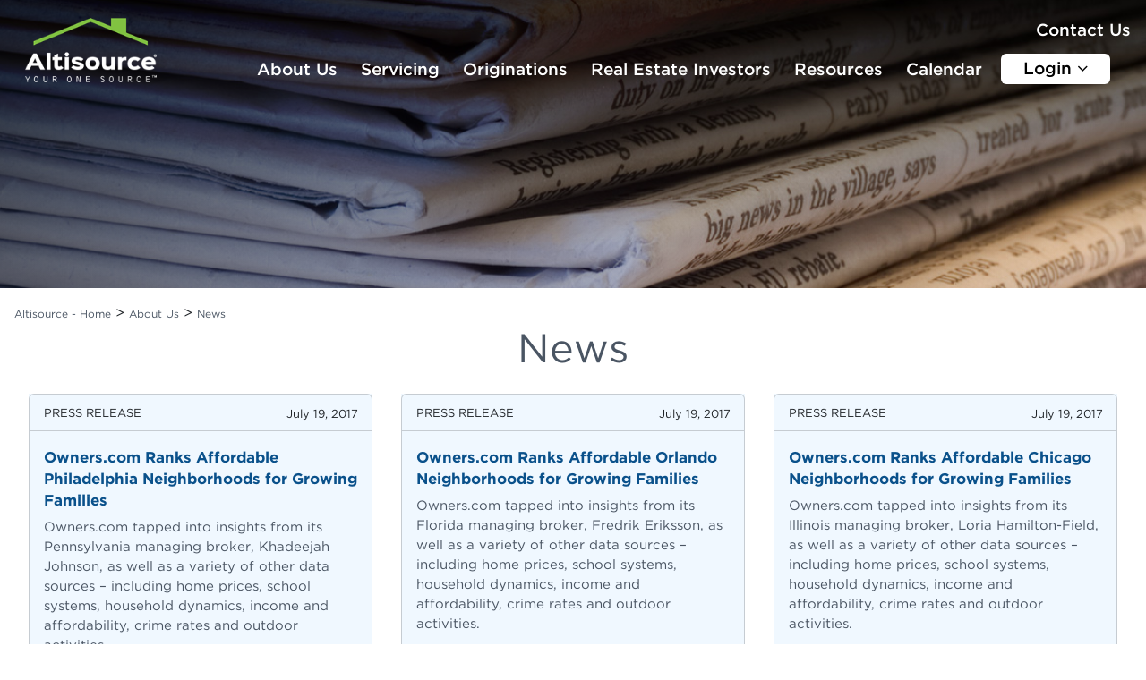

--- FILE ---
content_type: text/html; charset=UTF-8
request_url: https://www.altisource.com/about-us/news/page/8/
body_size: 25565
content:
<!doctype html>
<html lang="en">
  <head>
    <meta charset="utf-8">
    <meta name="viewport" content="width=device-width, initial-scale=1">
    <title>Altisource</title>
    <meta name='robots' content='index, follow, max-image-preview:large, max-snippet:-1, max-video-preview:-1' />
	<style>img:is([sizes="auto" i], [sizes^="auto," i]) { contain-intrinsic-size: 3000px 1500px }</style>
	
	<!-- This site is optimized with the Yoast SEO plugin v26.3 - https://yoast.com/wordpress/plugins/seo/ -->
	<link rel="canonical" href="https://www.altisource.com/about-us/news/" />
	<meta property="og:locale" content="en_US" />
	<meta property="og:type" content="article" />
	<meta property="og:title" content="News - Altisource" />
	<meta property="og:url" content="https://www.altisource.com/about-us/news/" />
	<meta property="og:site_name" content="Altisource" />
	<meta name="twitter:card" content="summary_large_image" />
	<script type="application/ld+json" class="yoast-schema-graph">{"@context":"https://schema.org","@graph":[{"@type":"WebPage","@id":"https://www.altisource.com/about-us/news/","url":"https://www.altisource.com/about-us/news/","name":"News - Altisource","isPartOf":{"@id":"https://www.altisource.com/#website"},"datePublished":"2023-10-19T08:34:18+00:00","breadcrumb":{"@id":"https://www.altisource.com/about-us/news/#breadcrumb"},"inLanguage":"en-US","potentialAction":[{"@type":"ReadAction","target":["https://www.altisource.com/about-us/news/"]}]},{"@type":"BreadcrumbList","@id":"https://www.altisource.com/about-us/news/#breadcrumb","itemListElement":[{"@type":"ListItem","position":1,"name":"Altisource - Home","item":"https://www.altisource.com/"},{"@type":"ListItem","position":2,"name":"About Us"}]},{"@type":"WebSite","@id":"https://www.altisource.com/#website","url":"https://www.altisource.com/","name":"Altisource","description":"Your One Source","potentialAction":[{"@type":"SearchAction","target":{"@type":"EntryPoint","urlTemplate":"https://www.altisource.com/?s={search_term_string}"},"query-input":{"@type":"PropertyValueSpecification","valueRequired":true,"valueName":"search_term_string"}}],"inLanguage":"en-US"}]}</script>
	<!-- / Yoast SEO plugin. -->


<link rel='dns-prefetch' href='//cdn.jsdelivr.net' />
<script type="text/javascript">
/* <![CDATA[ */
window._wpemojiSettings = {"baseUrl":"https:\/\/s.w.org\/images\/core\/emoji\/16.0.1\/72x72\/","ext":".png","svgUrl":"https:\/\/s.w.org\/images\/core\/emoji\/16.0.1\/svg\/","svgExt":".svg","source":{"concatemoji":"https:\/\/www.altisource.com\/wp-includes\/js\/wp-emoji-release.min.js?ver=6.8.3"}};
/*! This file is auto-generated */
!function(s,n){var o,i,e;function c(e){try{var t={supportTests:e,timestamp:(new Date).valueOf()};sessionStorage.setItem(o,JSON.stringify(t))}catch(e){}}function p(e,t,n){e.clearRect(0,0,e.canvas.width,e.canvas.height),e.fillText(t,0,0);var t=new Uint32Array(e.getImageData(0,0,e.canvas.width,e.canvas.height).data),a=(e.clearRect(0,0,e.canvas.width,e.canvas.height),e.fillText(n,0,0),new Uint32Array(e.getImageData(0,0,e.canvas.width,e.canvas.height).data));return t.every(function(e,t){return e===a[t]})}function u(e,t){e.clearRect(0,0,e.canvas.width,e.canvas.height),e.fillText(t,0,0);for(var n=e.getImageData(16,16,1,1),a=0;a<n.data.length;a++)if(0!==n.data[a])return!1;return!0}function f(e,t,n,a){switch(t){case"flag":return n(e,"\ud83c\udff3\ufe0f\u200d\u26a7\ufe0f","\ud83c\udff3\ufe0f\u200b\u26a7\ufe0f")?!1:!n(e,"\ud83c\udde8\ud83c\uddf6","\ud83c\udde8\u200b\ud83c\uddf6")&&!n(e,"\ud83c\udff4\udb40\udc67\udb40\udc62\udb40\udc65\udb40\udc6e\udb40\udc67\udb40\udc7f","\ud83c\udff4\u200b\udb40\udc67\u200b\udb40\udc62\u200b\udb40\udc65\u200b\udb40\udc6e\u200b\udb40\udc67\u200b\udb40\udc7f");case"emoji":return!a(e,"\ud83e\udedf")}return!1}function g(e,t,n,a){var r="undefined"!=typeof WorkerGlobalScope&&self instanceof WorkerGlobalScope?new OffscreenCanvas(300,150):s.createElement("canvas"),o=r.getContext("2d",{willReadFrequently:!0}),i=(o.textBaseline="top",o.font="600 32px Arial",{});return e.forEach(function(e){i[e]=t(o,e,n,a)}),i}function t(e){var t=s.createElement("script");t.src=e,t.defer=!0,s.head.appendChild(t)}"undefined"!=typeof Promise&&(o="wpEmojiSettingsSupports",i=["flag","emoji"],n.supports={everything:!0,everythingExceptFlag:!0},e=new Promise(function(e){s.addEventListener("DOMContentLoaded",e,{once:!0})}),new Promise(function(t){var n=function(){try{var e=JSON.parse(sessionStorage.getItem(o));if("object"==typeof e&&"number"==typeof e.timestamp&&(new Date).valueOf()<e.timestamp+604800&&"object"==typeof e.supportTests)return e.supportTests}catch(e){}return null}();if(!n){if("undefined"!=typeof Worker&&"undefined"!=typeof OffscreenCanvas&&"undefined"!=typeof URL&&URL.createObjectURL&&"undefined"!=typeof Blob)try{var e="postMessage("+g.toString()+"("+[JSON.stringify(i),f.toString(),p.toString(),u.toString()].join(",")+"));",a=new Blob([e],{type:"text/javascript"}),r=new Worker(URL.createObjectURL(a),{name:"wpTestEmojiSupports"});return void(r.onmessage=function(e){c(n=e.data),r.terminate(),t(n)})}catch(e){}c(n=g(i,f,p,u))}t(n)}).then(function(e){for(var t in e)n.supports[t]=e[t],n.supports.everything=n.supports.everything&&n.supports[t],"flag"!==t&&(n.supports.everythingExceptFlag=n.supports.everythingExceptFlag&&n.supports[t]);n.supports.everythingExceptFlag=n.supports.everythingExceptFlag&&!n.supports.flag,n.DOMReady=!1,n.readyCallback=function(){n.DOMReady=!0}}).then(function(){return e}).then(function(){var e;n.supports.everything||(n.readyCallback(),(e=n.source||{}).concatemoji?t(e.concatemoji):e.wpemoji&&e.twemoji&&(t(e.twemoji),t(e.wpemoji)))}))}((window,document),window._wpemojiSettings);
/* ]]> */
</script>
<style id='wp-emoji-styles-inline-css' type='text/css'>

	img.wp-smiley, img.emoji {
		display: inline !important;
		border: none !important;
		box-shadow: none !important;
		height: 1em !important;
		width: 1em !important;
		margin: 0 0.07em !important;
		vertical-align: -0.1em !important;
		background: none !important;
		padding: 0 !important;
	}
</style>
<link rel='stylesheet' id='wp-block-library-css' href='https://www.altisource.com/wp-includes/css/dist/block-library/style.min.css?ver=6.8.3' type='text/css' media='all' />
<style id='classic-theme-styles-inline-css' type='text/css'>
/*! This file is auto-generated */
.wp-block-button__link{color:#fff;background-color:#32373c;border-radius:9999px;box-shadow:none;text-decoration:none;padding:calc(.667em + 2px) calc(1.333em + 2px);font-size:1.125em}.wp-block-file__button{background:#32373c;color:#fff;text-decoration:none}
</style>
<style id='global-styles-inline-css' type='text/css'>
:root{--wp--preset--aspect-ratio--square: 1;--wp--preset--aspect-ratio--4-3: 4/3;--wp--preset--aspect-ratio--3-4: 3/4;--wp--preset--aspect-ratio--3-2: 3/2;--wp--preset--aspect-ratio--2-3: 2/3;--wp--preset--aspect-ratio--16-9: 16/9;--wp--preset--aspect-ratio--9-16: 9/16;--wp--preset--color--black: #000000;--wp--preset--color--cyan-bluish-gray: #abb8c3;--wp--preset--color--white: #ffffff;--wp--preset--color--pale-pink: #f78da7;--wp--preset--color--vivid-red: #cf2e2e;--wp--preset--color--luminous-vivid-orange: #ff6900;--wp--preset--color--luminous-vivid-amber: #fcb900;--wp--preset--color--light-green-cyan: #7bdcb5;--wp--preset--color--vivid-green-cyan: #00d084;--wp--preset--color--pale-cyan-blue: #8ed1fc;--wp--preset--color--vivid-cyan-blue: #0693e3;--wp--preset--color--vivid-purple: #9b51e0;--wp--preset--gradient--vivid-cyan-blue-to-vivid-purple: linear-gradient(135deg,rgba(6,147,227,1) 0%,rgb(155,81,224) 100%);--wp--preset--gradient--light-green-cyan-to-vivid-green-cyan: linear-gradient(135deg,rgb(122,220,180) 0%,rgb(0,208,130) 100%);--wp--preset--gradient--luminous-vivid-amber-to-luminous-vivid-orange: linear-gradient(135deg,rgba(252,185,0,1) 0%,rgba(255,105,0,1) 100%);--wp--preset--gradient--luminous-vivid-orange-to-vivid-red: linear-gradient(135deg,rgba(255,105,0,1) 0%,rgb(207,46,46) 100%);--wp--preset--gradient--very-light-gray-to-cyan-bluish-gray: linear-gradient(135deg,rgb(238,238,238) 0%,rgb(169,184,195) 100%);--wp--preset--gradient--cool-to-warm-spectrum: linear-gradient(135deg,rgb(74,234,220) 0%,rgb(151,120,209) 20%,rgb(207,42,186) 40%,rgb(238,44,130) 60%,rgb(251,105,98) 80%,rgb(254,248,76) 100%);--wp--preset--gradient--blush-light-purple: linear-gradient(135deg,rgb(255,206,236) 0%,rgb(152,150,240) 100%);--wp--preset--gradient--blush-bordeaux: linear-gradient(135deg,rgb(254,205,165) 0%,rgb(254,45,45) 50%,rgb(107,0,62) 100%);--wp--preset--gradient--luminous-dusk: linear-gradient(135deg,rgb(255,203,112) 0%,rgb(199,81,192) 50%,rgb(65,88,208) 100%);--wp--preset--gradient--pale-ocean: linear-gradient(135deg,rgb(255,245,203) 0%,rgb(182,227,212) 50%,rgb(51,167,181) 100%);--wp--preset--gradient--electric-grass: linear-gradient(135deg,rgb(202,248,128) 0%,rgb(113,206,126) 100%);--wp--preset--gradient--midnight: linear-gradient(135deg,rgb(2,3,129) 0%,rgb(40,116,252) 100%);--wp--preset--font-size--small: 13px;--wp--preset--font-size--medium: 20px;--wp--preset--font-size--large: 36px;--wp--preset--font-size--x-large: 42px;--wp--preset--spacing--20: 0.44rem;--wp--preset--spacing--30: 0.67rem;--wp--preset--spacing--40: 1rem;--wp--preset--spacing--50: 1.5rem;--wp--preset--spacing--60: 2.25rem;--wp--preset--spacing--70: 3.38rem;--wp--preset--spacing--80: 5.06rem;--wp--preset--shadow--natural: 6px 6px 9px rgba(0, 0, 0, 0.2);--wp--preset--shadow--deep: 12px 12px 50px rgba(0, 0, 0, 0.4);--wp--preset--shadow--sharp: 6px 6px 0px rgba(0, 0, 0, 0.2);--wp--preset--shadow--outlined: 6px 6px 0px -3px rgba(255, 255, 255, 1), 6px 6px rgba(0, 0, 0, 1);--wp--preset--shadow--crisp: 6px 6px 0px rgba(0, 0, 0, 1);}:where(.is-layout-flex){gap: 0.5em;}:where(.is-layout-grid){gap: 0.5em;}body .is-layout-flex{display: flex;}.is-layout-flex{flex-wrap: wrap;align-items: center;}.is-layout-flex > :is(*, div){margin: 0;}body .is-layout-grid{display: grid;}.is-layout-grid > :is(*, div){margin: 0;}:where(.wp-block-columns.is-layout-flex){gap: 2em;}:where(.wp-block-columns.is-layout-grid){gap: 2em;}:where(.wp-block-post-template.is-layout-flex){gap: 1.25em;}:where(.wp-block-post-template.is-layout-grid){gap: 1.25em;}.has-black-color{color: var(--wp--preset--color--black) !important;}.has-cyan-bluish-gray-color{color: var(--wp--preset--color--cyan-bluish-gray) !important;}.has-white-color{color: var(--wp--preset--color--white) !important;}.has-pale-pink-color{color: var(--wp--preset--color--pale-pink) !important;}.has-vivid-red-color{color: var(--wp--preset--color--vivid-red) !important;}.has-luminous-vivid-orange-color{color: var(--wp--preset--color--luminous-vivid-orange) !important;}.has-luminous-vivid-amber-color{color: var(--wp--preset--color--luminous-vivid-amber) !important;}.has-light-green-cyan-color{color: var(--wp--preset--color--light-green-cyan) !important;}.has-vivid-green-cyan-color{color: var(--wp--preset--color--vivid-green-cyan) !important;}.has-pale-cyan-blue-color{color: var(--wp--preset--color--pale-cyan-blue) !important;}.has-vivid-cyan-blue-color{color: var(--wp--preset--color--vivid-cyan-blue) !important;}.has-vivid-purple-color{color: var(--wp--preset--color--vivid-purple) !important;}.has-black-background-color{background-color: var(--wp--preset--color--black) !important;}.has-cyan-bluish-gray-background-color{background-color: var(--wp--preset--color--cyan-bluish-gray) !important;}.has-white-background-color{background-color: var(--wp--preset--color--white) !important;}.has-pale-pink-background-color{background-color: var(--wp--preset--color--pale-pink) !important;}.has-vivid-red-background-color{background-color: var(--wp--preset--color--vivid-red) !important;}.has-luminous-vivid-orange-background-color{background-color: var(--wp--preset--color--luminous-vivid-orange) !important;}.has-luminous-vivid-amber-background-color{background-color: var(--wp--preset--color--luminous-vivid-amber) !important;}.has-light-green-cyan-background-color{background-color: var(--wp--preset--color--light-green-cyan) !important;}.has-vivid-green-cyan-background-color{background-color: var(--wp--preset--color--vivid-green-cyan) !important;}.has-pale-cyan-blue-background-color{background-color: var(--wp--preset--color--pale-cyan-blue) !important;}.has-vivid-cyan-blue-background-color{background-color: var(--wp--preset--color--vivid-cyan-blue) !important;}.has-vivid-purple-background-color{background-color: var(--wp--preset--color--vivid-purple) !important;}.has-black-border-color{border-color: var(--wp--preset--color--black) !important;}.has-cyan-bluish-gray-border-color{border-color: var(--wp--preset--color--cyan-bluish-gray) !important;}.has-white-border-color{border-color: var(--wp--preset--color--white) !important;}.has-pale-pink-border-color{border-color: var(--wp--preset--color--pale-pink) !important;}.has-vivid-red-border-color{border-color: var(--wp--preset--color--vivid-red) !important;}.has-luminous-vivid-orange-border-color{border-color: var(--wp--preset--color--luminous-vivid-orange) !important;}.has-luminous-vivid-amber-border-color{border-color: var(--wp--preset--color--luminous-vivid-amber) !important;}.has-light-green-cyan-border-color{border-color: var(--wp--preset--color--light-green-cyan) !important;}.has-vivid-green-cyan-border-color{border-color: var(--wp--preset--color--vivid-green-cyan) !important;}.has-pale-cyan-blue-border-color{border-color: var(--wp--preset--color--pale-cyan-blue) !important;}.has-vivid-cyan-blue-border-color{border-color: var(--wp--preset--color--vivid-cyan-blue) !important;}.has-vivid-purple-border-color{border-color: var(--wp--preset--color--vivid-purple) !important;}.has-vivid-cyan-blue-to-vivid-purple-gradient-background{background: var(--wp--preset--gradient--vivid-cyan-blue-to-vivid-purple) !important;}.has-light-green-cyan-to-vivid-green-cyan-gradient-background{background: var(--wp--preset--gradient--light-green-cyan-to-vivid-green-cyan) !important;}.has-luminous-vivid-amber-to-luminous-vivid-orange-gradient-background{background: var(--wp--preset--gradient--luminous-vivid-amber-to-luminous-vivid-orange) !important;}.has-luminous-vivid-orange-to-vivid-red-gradient-background{background: var(--wp--preset--gradient--luminous-vivid-orange-to-vivid-red) !important;}.has-very-light-gray-to-cyan-bluish-gray-gradient-background{background: var(--wp--preset--gradient--very-light-gray-to-cyan-bluish-gray) !important;}.has-cool-to-warm-spectrum-gradient-background{background: var(--wp--preset--gradient--cool-to-warm-spectrum) !important;}.has-blush-light-purple-gradient-background{background: var(--wp--preset--gradient--blush-light-purple) !important;}.has-blush-bordeaux-gradient-background{background: var(--wp--preset--gradient--blush-bordeaux) !important;}.has-luminous-dusk-gradient-background{background: var(--wp--preset--gradient--luminous-dusk) !important;}.has-pale-ocean-gradient-background{background: var(--wp--preset--gradient--pale-ocean) !important;}.has-electric-grass-gradient-background{background: var(--wp--preset--gradient--electric-grass) !important;}.has-midnight-gradient-background{background: var(--wp--preset--gradient--midnight) !important;}.has-small-font-size{font-size: var(--wp--preset--font-size--small) !important;}.has-medium-font-size{font-size: var(--wp--preset--font-size--medium) !important;}.has-large-font-size{font-size: var(--wp--preset--font-size--large) !important;}.has-x-large-font-size{font-size: var(--wp--preset--font-size--x-large) !important;}
:where(.wp-block-post-template.is-layout-flex){gap: 1.25em;}:where(.wp-block-post-template.is-layout-grid){gap: 1.25em;}
:where(.wp-block-columns.is-layout-flex){gap: 2em;}:where(.wp-block-columns.is-layout-grid){gap: 2em;}
:root :where(.wp-block-pullquote){font-size: 1.5em;line-height: 1.6;}
</style>
<link rel='stylesheet' id='bootstrap-css' href='https://cdn.jsdelivr.net/npm/bootstrap@5.2.3/dist/css/bootstrap.min.css?ver=6.8.3' type='text/css' media='all' />
<link rel='stylesheet' id='style-css' href='https://www.altisource.com/wp-content/themes/altisource/style.css?ver=6.8.3' type='text/css' media='all' />
<link rel='stylesheet' id='HoeflerFonts-css' href='https://www.altisource.com/wp-content/themes/altisource/css/HoeflerFonts.css?ver=6.8.3' type='text/css' media='all' />
<link rel='stylesheet' id='puzzle-css' href='https://www.altisource.com/wp-content/themes/altisource/css/puzzle.css?ver=6.8.3' type='text/css' media='all' />
<link rel='stylesheet' id='custom-css' href='https://www.altisource.com/wp-content/themes/altisource/css/custom.css?ver=6.8.3' type='text/css' media='all' />
<script type="text/javascript" src="https://www.altisource.com/wp-includes/js/jquery/jquery.min.js?ver=3.7.1" id="jquery-core-js"></script>
<script type="text/javascript" src="https://www.altisource.com/wp-includes/js/jquery/jquery-migrate.min.js?ver=3.4.1" id="jquery-migrate-js"></script>
<script type="text/javascript" src="https://cdn.jsdelivr.net/npm/bootstrap@5.2.3/dist/js/bootstrap.bundle.min.js?ver=6.8.3" id="bootstrap-js"></script>
<script type="text/javascript" src="https://cdn.jsdelivr.net/npm/@popperjs/core@2.11.6/dist/umd/popper.min.js?ver=6.8.3" id="popper-js"></script>
<script type="text/javascript" src="https://www.altisource.com/wp-content/themes/altisource/js/custom.js?ver=6.8.3" id="custom-js"></script>
<script type="text/javascript" src="https://www.altisource.com/wp-content/themes/altisource/js/puzzle.js?ver=6.8.3" id="puzzle-js"></script>
<link rel="https://api.w.org/" href="https://www.altisource.com/wp-json/" /><link rel="alternate" title="JSON" type="application/json" href="https://www.altisource.com/wp-json/wp/v2/pages/2318" /><link rel="EditURI" type="application/rsd+xml" title="RSD" href="https://www.altisource.com/xmlrpc.php?rsd" />
<meta name="generator" content="WordPress 6.8.3" />
<link rel='shortlink' href='https://www.altisource.com/?p=2318' />
<link rel="alternate" title="oEmbed (JSON)" type="application/json+oembed" href="https://www.altisource.com/wp-json/oembed/1.0/embed?url=https%3A%2F%2Fwww.altisource.com%2Fabout-us%2Fnews%2F" />
<link rel="alternate" title="oEmbed (XML)" type="text/xml+oembed" href="https://www.altisource.com/wp-json/oembed/1.0/embed?url=https%3A%2F%2Fwww.altisource.com%2Fabout-us%2Fnews%2F&#038;format=xml" />
		<style type="text/css" id="wp-custom-css">
			html {
    margin-top: 0 !important;
}
body {
    padding: 0 !important;
}
a {
    font-family: "Gotham A", "Gotham B";
    color: #4a5563;
    cursor: pointer;
    font-size: 14px;
}
p span{
	font-family: "Gotham A", "Gotham B" !important;
	
}
#table table {
    caption-side: bottom;
    border-collapse: collapse;
    width: 100%;
}
.font-fam, p{
	font-family: "Gotham A", "Gotham B" !important;
	
}
.font-fam-size{
	font-size:13px;
}
#Service-cards{
	height:180px;
}
#SRO-cards{
	min-height:180px;
}
/* blog bread crumb */
.blog-text p a{
	color:#0a518b;
	text-decoration:none;
	font-size:14px;
}
.breadcrumb-item a{
	font-size: 12px;
    color: #4a5563;
    text-decoration: none;
    font-weight: 400;
    font-family: "Gotham A", "Gotham B";
}
.blog-social a img {
    width: 30px;
    height: 30px;
    background-color: #94bd3d;
    border-radius: 4px;
}
.blog-social li {
    display: inline-flex;
}
.breadcrumb-item+.breadcrumb-item::before {
    float: left;
    padding-right: var(--bs-breadcrumb-item-padding-x);
    color: #000000;
    content: var(--bs-breadcrumb-divider, "/");
    font-size: 16px !important;
}

.form-control{
	padding:.8rem;
	border-radius:5px !important;
	border:1px solid #d6d6d6;
	background-color:#f7f7f7;
}
/*end  */
.blog p{
	font-family: "Gotham A", "Gotham B" !important;
	font-size:18px;
		color:#4a5563;

}
.blog ul {
    padding-left: 19px;
}
.blog p span{
	font-family: "Gotham A", "Gotham B" !important;
	font-size:18px;
		color:#4a5563;

}
.blog p a{
	font-family: "Gotham A", "Gotham B" !important;
	font-size:14px;
	color:#4a5563;
	text-decoration:none;
}
.blog-icon{
	display: inline-block;
    font-family: FontAwesome;
    font-size: 28px;
    line-height: 1em;
    margin: 0 0.2em;
    text-align: center;
	border:1px solid #d9d9d9;
}
ul.custom_pagination {
    display: inline-flex;
}
ul.custom_pagination li {
    margin: 0rem 0.5rem;
	color:rgba(73,96,109,.7);
}
ul.custom_pagination li a{
		color:rgba(73,96,109,.7);
	font-size:24px;
font-family: "Gotham A", "Gotham B";
	text-decoration:none;
}
.blog-icon.px-3.py-1.border.disabled {
    opacity: .5;
    padding: 4px 16px !important;
    font-size: 24px;
	
}
ul.custom_pagination li.current{
	color:#49606D;
	font-size:24px;
	font-family: "Gotham A", "Gotham B";
	text-decoration:none;
}
p span{
	font-family: "Gotham A", "Gotham B";
}
li.submenu-parent {
    position: relative;
}
.mxt-n1{
	margin-top:-.5rem;
	margin-bottom:.4rem;
}
a.dropdown-item.dropdown-toggle:after {
    display: block;
    position: absolute;
    right: 0;
    top: 15px;
}
.blogs-read-more{
	color:#0a518b!important;
	font-size:18px !important;
	font-family: "Gotham A", "Gotham B";
}
.blog-text p{
	color:#4a5563!important;
	font-size:18px !important;
	font-family: "Gotham A", "Gotham B";
}
.data-sheets p{
	margin-bottom:0;
}
.news-read-more{
	color:#0a518b!important;
	font-size:14px !important;
	font-family: "Gotham A", "Gotham B";
}
.blog-title{
	font-size:50px !important;
	text-decoration:none !important;
	font-family: "Gotham A", "Gotham B";
	color:#4a5563!important;
  font-weight:700;
}
/* News page */
.news-single p{
	font-family: "Gotham A", "Gotham B" !important;
	font-size:18px;
		color:#4a5563;

}
.news-single p span{
	font-family: "Gotham A", "Gotham B" !important;
	font-size:18px;
		color:#4a5563;

}
#news-card-deck{
	    min-width: 300px;
    margin-bottom: 25px;
    background-color: aliceblue;
   
}
#news-card-deck .card {
    height: 555px;
	background-color: aliceblue;
}
.news-single p a{
	font-family: "Gotham A", "Gotham B" !important;
	font-size:14px;
	color:#4a5563;
	text-decoration:none;
}
.news-icon{
	display: inline-block;
    font-family: FontAwesome;
    font-size: 28px;
    line-height: 1em;
    margin: 0 0.2em;
    text-align: center;
	border:1px solid #d9d9d9;
}
.news-icon.px-3.py-1.border.disabled  {
    opacity: .5;
    padding: 4px 16px !important;
    font-size: 24px;
}
.newss-read-more{
	color:#0a518b!important;
	font-size:18px !important;
	font-family: "Gotham A", "Gotham B";
}
.news-single-text p{
	color:#4a5563!important;
	font-size:18px !important;
	font-family: "Gotham A", "Gotham B";
}
.news-read-more{
	color:#0a518b!important;
	font-size:14px !important;
	font-family: "Gotham A", "Gotham B";
}
.news-single-title{
	font-size:50px !important;
	text-decoration:none !important;
	font-family: "Gotham A", "Gotham B";
	color:#4a5563!important;
  font-weight:700;
}
.news-single ul {
    padding-left: 19px;
	color:#4a5563;
}
.news-single h2 {
    font-family: 'Gotham A','Gotham B';
    font-size: 25px;
	color:#4a5563;
}
.news-single h5 {
    font-family: 'Gotham A','Gotham B';
    font-style: normal;
    font-weight: 200;
    font-size: 14px;
}
/* News End  */
.field-heading {
    font-size: 40px !important;
    text-decoration: none !important;
    font-family: "Gotham A", "Gotham B";
    color: #4a5563!important;
    font-weight: 400;
}
.news-title{
	font-size:17px !important;
	text-decoration:none !important;
	font-family: "Gotham A", "Gotham B";
	color:#0a518b!important;
  font-weight:700;
}
.card-body p{
	font-size:15px !important;
	font-family: "Gotham A", "Gotham B";
	color:#4a5563 !important;
}

.fw-semibold {
    font-weight: 500 !important;
}
a:hover span.submenutext {
    color: #0a518b;
}
h1, h2, h3 {
    font-family: 'Gotham A','Gotham B';
    font-style: normal;
    font-weight: 700;
}
.text-green{
	color:#0c4745 !important;
}
.case-btn{
	display: block;
    width: -webkit-fit-content;
    width: fit-content;
    background-color: #0c4745;
    padding: 8px 12px;
    color: #fff;
    border-radius: 3px;
    text-transform: uppercase;
}
a.btn.case-btn:hover{
	background-color: #0c4745;
	border: 1px solid #0c4745;
	color: #fff;
}
.bg {
    background: transparent linear-gradient(45deg, #000, transparent);
}
.z-index-1 {
    z-index: -1;
}
.navbar-brand img {
    width: 147px;
    height: auto;
}
.dropdown-toggle::after {
    display: none;
}

a#login {
    padding: 3px 25px !important;
    color: #000;
	margin-top:.5rem;
}

.navbar .dropdown-menu:before {
    content: "";
    top: -10px;
    width: 0;
    height: 0;
    border-left: 5px solid transparent;
    border-bottom: 10px solid #fff;
    border-right: 5px solid transparent;
    position: absolute;
    margin-left: 40px;
}
.fixed-top a#contactus {
    color: #2c2c2c;
    border-bottom: 0;
    font-size: 16px;
    padding: 12px;
    font-weight: 500;
}

.navbar-toggler {
    border-color: white;
}
a#contact-us {
    color: #2c2c2c;
    border-bottom: 0;
    font-size: 16px;
    padding: 12px;
    font-weight: 500;
    background: #0c4745;
    text-decoration: none;
    color: white;
    padding: 15px 30px;
    margin: 0px 0px 0px 25px;
    border-radius: 5px;
    border: 2px solid #0c4745;
	font-family: "Gotham A", "Gotham B";
}
a#contact-us:hover {
    background: #0c4745;
    border: 2px solid #fff;
    color: #fff;
}
a#contact-us-mob {
    color: #2c2c2c;
    border-bottom: 0;
    font-size: 16px;
    padding: 12px;
    font-weight: 500;
    background: #0c4745;
    text-decoration: none;
    color: white;
    padding: 15px 30px;
    margin: 0px 0px 0px 20px;
    border-radius: 5px;
    border: 2px solid #0c4745;
}
a#contact-us-mob:hover {
    background: #0c4745;
    border: 2px solid #fff;
    color: #fff;
}
/* Setting the stroke to green using rgb values (0, 128, 0) */
.fixed_top #breadcrumbs {
    display: none;
}
.navbar-toggler-icon {
    background-image: url("data:image/svg+xml;charset=utf8,%3Csvg viewBox='0 0 32 32' xmlns='http://www.w3.org/2000/svg'%3E%3Cpath stroke='rgba(255, 255, 255, 0.8)' stroke-width='2' stroke-linecap='round' stroke-miterlimit='10' d='M4 8h24M4 16h24M4 24h24'/%3E%3C/svg%3E");
}

ul.dropdown-menu.second-dropdown-menu:before {
    display: none;
}
span.submenutext-desc {
    font-size: 11px;
    white-space: normal;
}
span.submenutext {
    padding-bottom: 0px;
    font-size: 14px;
}
.dropdown-item:focus,
.dropdown-item:hover {
    background-color: transparent !important;
}
/* .panel-body{
	padding:1rem 0rem;
} */
.panel-footer {
    background: #3e5466;
    border-top: 1px solid #d0d0d0;
    display: block;
    color: #fff;
}
#loginPanel .panel-body a {
    color: #474747;
    border-bottom: 0;
    font-size: 14px;
    font-weight: 500;
    line-height: 1.25;
    padding: 0;
    -webkit-transition: color 0.25s ease-in-out;
    transition: color 0.25s ease-in-out;
    text-decoration: none;
}
#loginPanel .panel-body li {
    line-height: 1.25;
    margin-bottom: 15px;
}
#loginPanel .panel-footer p {
    font-size: 12px;
    margin: 0;
    padding: 12px;
    text-align: center;
}
.nav-column-top {
    margin-top: 0.5rem !important;
}
.fixed-top .nav-column-top {
    margin-top: 0.2rem !important;
}

.fixed-top a#contactus {
    color: #2c2c2c;
    border-bottom: 0;
    font-size: 19px;
    padding: 5px !important;
    font-weight: 500;
    background: #0c4745;
	font-family: "Gotham A", "Gotham B";
}
a#contactus {
    margin-right: -1.5rem;
}
/*  */
.blog-alti-title {
    font-weight: 700;
    color: #4a5563;
    font-size: 50px !important;
    font-family: "Gotham A", "Gotham B";
}
/* Headings */
.alti-title {
    font-weight: 400;
    color: #4a5563;
    font-size: 45px !important;
    font-family: "Gotham A", "Gotham B";
}
.asset-management-list-title-loc {
    text-transform: uppercase;
    color: #0c4745;
    font-size: 18px;
    font-weight: 500;
    font-family: "Gotham A", "Gotham B";
}
.asset-management-span-loc{
    font-size: 18px;
    font-weight: 400;
    line-height: 2rem;
    color: #707070;
    font-family: "Gotham A", "Gotham B";
	margin-bottom:1.5rem;
}
.altisource-solution .card-title {
    color: #069791;
    text-transform: none;
    font-weight: 400;
    padding: 24px 0;
    margin: 0;
    font-size: 24px;
    line-height: 35px;
    font-family: "Gotham A", "Gotham B";
}
/*  indicators*/
.carousel-indicators [data-bs-target] {
    box-sizing: content-box;
    flex: 0 1 auto;
    width: 10px;
    height: 10px;
    border-radius: 50% !important;
    padding: 0;
    margin-right: 10px;
    margin-left: 10px;
    text-indent: -999px;
    cursor: pointer;
    background-color: #fff;
    background-clip: padding-box;
    border: 0;
    /* border-top: 10px solid transparent; */
    /* border-bottom: 10px solid transparent; */
    opacity: .9;
    transition: opacity .6s ease;
}
.carousel-indicators .active {
    opacity: 1 !important;
	background-color: #94bc3d;
	color:#94bc3d !important;
}
.carousel-indicators{
	bottom:20px !important;
	z-index:1;
}
.navbar .nav-item .dropdown-menu{
	z-index:3;
}
#carouselBrokage .carousel-control-next-icon{
	padding:1rem;
	width:1.5rem;
	height:1.5rem;
	background-color:#253d73;
	border-radius:50px;
	    background-position: 50%;
    background-size: 60% 60%;
}
#carouselBrokage .carousel-control-prev-icon{
	padding:1rem;
	width:1.5rem;
	height:1.5rem;
	background-color:#253d73;
	border-radius:50px;
	    background-position: 50%;
    background-size: 60% 60%;
}
.carousel-control-next, .carousel-control-prev{
	opacity:1 !important;
}
.img-height{
		height:400px;
	
	}
/* Breadcrumbs */
p#breadcrumbs span a {
    font-size: 12px;
    color: #4a5563;
    text-decoration: none;
    font-weight: 400;
	font-family: "Gotham A", "Gotham B";
}
p#breadcrumbs span span {
    font-size: 12px;
    color: #4a5563;
    text-decoration: none;
    font-weight: 400;
	font-family: "Gotham A", "Gotham B";
}
.alti-paragraph{
	font-size: 18px;
    color: #4a5563;
    font-weight: 400;
	font-family: "Gotham A", "Gotham B";
}
/*  */
.card-text{
	font-size: 12px;
    color: #6c757d !important;
    font-weight: 400;
	font-family: "Gotham A", "Gotham B";
}
	/* 	sub page side content */
	.side-content{
		padding:50px;
		font-size: 22px;
    line-height: 38px;
    font-weight: 500;
    color: #fff;
		 font-family: "Gotham A", "Gotham B";
	}

.bg-gray{
	background-color: #f7f7f5;
}
.asset-management-list{
	list-style:none;
}
.asset-management-list li {
    position: relative;
    color: #707070;
	margin-bottom:1.5rem;
}
.asset-management-component-list li{
	position: relative;
    color: #707070;
	margin-bottom:1.5rem;
	font-size:25px;
	font-weight:400;
	line-height:30px;
	color:#707070;
	font-family: "Gotham A", "Gotham B";

}
.listStyle-none{
	list-style:none;
}
.asset-management-component-list li::marker {
    color: #1bada7;
}
.asset-management-list li span{
	font-size:18px;
	font-weight:400;
	line-height:2rem;
	color:#707070;
	font-family: "Gotham A", "Gotham B";
	
	
}
.asset-management-component-list li span{
	font-size:18px;
	font-weight:400;
	line-height:25px;
	color:#707070;
	font-family: "Gotham A", "Gotham B";
	
	
}
.asset-management-component-list li .asset-management-list-title{
	text-transform: revert;
    color: #0c4745;
    font-size: 25px;
    font-weight: 500;
	font-family: "Gotham A", "Gotham B";
}

.asset-management-list li:before {
    content: "»";
    color: #0a7470;
    position: absolute;
    left: -20px;
    top: -5px;
    font-size: 22px;
	font-weight:500;
}
.asset-management-list li.green-list:before{
	 content: "»";
    color: #79ac3e;
    position: absolute;
    left: -20px;
    top: -5px;
    font-size: 22px;
	font-weight:500;
}
.asset-management-list-title{
	text-transform: uppercase;
    color: #0c4745;
    font-size: 18px;
    font-weight: 500;
	font-family: "Gotham A", "Gotham B";
}
section.custom-postion.z-index-1.page-header:before {
    background: linear-gradient(90deg,rgba(0,0,0,.6) 0,rgba(255,255,255,0) 100%);
    position: absolute;
    content: "";
    width: 100%;
    height: 330px;
}
/* ============ desktop view ============ */
@media (min-width: 1024px) and (max-width: 1029px) {
	
    .navbar-expand-lg .navbar-nav .nav-link {
        padding: 12px 5px;
    }
    .nav-column-main {
        margin-top: 0.5rem;
    }
    .navbar-expand-lg .navbar-nav .nav-item {
        padding:0rem .5rem;
    }
    .navbar-expand-lg .navbar-nav .nav-link:hover {
        color: #0a518b !important;
    }
    .navbar .nav-item .dropdown-menu {
        display: none;
    }
    .navbar .nav-item:hover .nav-link {
    }
    .navbar .nav-item:hover .dropdown-menu {
        display: block;
        min-width: 250px !important;
        padding: 0.5rem 1rem;
			top:45px;
    }
    a#login .dropdown-menu {
        display: block;
        min-width: 250px !important;
        padding: 0rem 1rem;
        top: 45px;
    }
    .navbar .nav-item .dropdown-menu {
        margin-top: 0;
    }
    /* 	second child menu */
    .navbar-nav .nav-item:hover .dropdown-menu .submenu-parent .dropdown-menu {
        display: none;
    }
    .navbar-nav .nav-item:hover .dropdown-menu .submenu-parent:hover .dropdown-menu {
        display: block;
    top: 0px;
    position: absolute;
    left: 96%;
    }

    .navbar .collapse .submenu-parent ul:before {
        display: none;
    }
    .navbar .collapse .submenu-parent {
        position: relative !important;
    }

    .navbar .collapse .submenu-parent ul {
        position: absolute;
        top: 0;
        left: 100%;
        min-width: 250px;
        display: none;
    }
    .navbar .collapse .submenu-parent .dropdown-item .dropdown-toggle::after {
        display: inline-block;
        position: absolute;
        top: 20px;
        right: 0;
    }

    /* 	end */

    .fs-5 {
        font-size: 13px !important;
    }
    .custom-postion {
        margin-top: -7rem !important;
    }
    .fixed-top div a img {
        width: 70% !important;
        height: auto !important;
    }
    .dropdown-toggle::after {
        display: none;
    }
    .bg-mob {
        background-color: transparent;
			z-index:2;
    }
    .navbar .nav-item:hover #loginPanel {
        display: block;
        width: 700px !important;
        position: absolute;
        left: -552px;
        padding: 1rem 0rem 0rem;
    }
    .navbar .dropdown-menu {
        background: #fff;
        border-top: solid 1px #f3f3f3;
        box-shadow: 1px 3px 3px rgba(0, 0, 0, 0.2);
        border-right: solid 1px #f3f3f3;
        -webkit-box-orient: horizontal;
        -webkit-box-direction: normal;
        -ms-flex-direction: row;
        flex-direction: row;
        border-left: solid 1px #f3f3f3;
        border-bottom: solid 1px #f3f3f3;
    }
    ul.navbar-nav {
        margin-left: auto !important;
    }
    /* footer	 */
    #footer-menu .nav li a {
        color: #fff;
        display: block;
        font-size: 14px;
        font-weight: 400;
        padding: 10px;
        text-decoration: none;
        -webkit-transition: color 0.15s linear;
        transition: color 0.15s linear;
    }
	 #footer-menu1 .nav li a {
        color: #fff;
        display: block;
        font-size: 14px;
        font-weight: 400;
        padding: 10px;
        text-decoration: none;
        -webkit-transition: color 0.15s linear;
        transition: color 0.15s linear;
    }
    .bg-footer-one {
    background-color: #495563;
    padding: 2rem 0rem;
}
    .d-contents {
        display: contents;
    }
    .bg-footer-two {
        background-color: #39414e;
    }
    #footer-social li a i {
        border-radius: 20px;
        color: #fff;
        display: inline-block;
        font-size: 30px !important;
        line-height: 35px;
        padding: 0px 20px 0px 0px;
        text-align: center;
        text-decoration: none;
        -webkit-transition: all 0.25s linear;
        transition: all 0.25s linear;
    }
	#footer-social li a {
		padding:0px ;
	}
    a.nav-link.copy-right:after {
        content: "";
        border-right: 1px solid #cbced3;
        height: 5px;
        position: absolute;
        right: 0;
        width: 1px;
        top: 15px;
        padding: 7px 0;
    }
    #footer .nav li a:hover {
        color: #94bc3d;
        text-decoration: none;
    }
/* slide caption	 */
	#carousel-caption {
    position: absolute;
    top: 15%;
    bottom: 1.25rem;
    left: auto;
    right: 0%;
    padding: 1rem 6rem;
    color: #fff;
    text-align: left;
}
	.slide-title{
		font-size:40px;
		line-height:40px;
		 font-family: "Gotham A", "Gotham B";
	}
	.slide-caption{
		font-size:20px;
		line-height:25px;
		 font-family: "Gotham A", "Gotham B";
	}
	.learn-more-btn{
    background: #0c4745;
    border: 2px solid transparent;
    color: #fff;
    padding: 13px 30px;
    -webkit-transition: all .25s ease-in-out;
    transition: all .25s ease-in-out;
		border-radius:5px;
		 font-family: "Gotham A", "Gotham B";
		font-size:17px;

	}
	.learn-more-btn:hover {
    background: #0c4745;
    border: 2px solid #fff;
    color: #fff;
}
	.custom-postion {
        margin-top: -7rem !important;
        width: 100%;
    }
	.home-slide{
		height:625px;
	}
	.home-slide.position-relative img{
		display:none !important;
	}
	.home-slide.position-relative .carousel-caption img{
		display:block !important;
	}
	.card.text-center.h-100{
		height:auto !important;
	}
#carouselExampleIndicators .carousel-control-prev-icon {
    position: absolute;
    left: 15px;
}
	#carouselExampleIndicators .carousel-control-next-icon {
    position: absolute;
    right: 15px;
}
/* 	sub page side content */
	.asm-left{
		position: absolute;
    width: 100%;
    height: 100%;
    left: 0;
    top: 0;
    right: 0;
    bottom: 0;
    opacity: .1;
    z-index: 1;
	}
	.asm-component-left{
		position: absolute;
    width: 100%;
    height: 100%;
    left: 0;
    top: 0;
    right: 0;
    bottom: 0;
    z-index: 1;
	}
	.bg-green{
		background-color:#0a7470;
	}
	.title{
	font-size:45px;
	font-weight:300;
	color:white;
	font-family: "Gotham A", "Gotham B";
	
}
.left h2{
	font-size:45px;
	font-weight:700;
	color:#81c341;
	font-family: "Gotham A", "Gotham B";
}

.left p{
	font-size:18px;
	color:#81c341;
	font-family: "Gotham A", "Gotham B";
}
.middle h2{
	font-size:45px;
	font-weight:700;
	color:#ea9c29;
	font-family: "Gotham A", "Gotham B";
}
.middle p{
	font-size:18px;
	color:#ea9c29;
	font-family: "Gotham A", "Gotham B";
}
.right h2{
	font-size:45px;
	font-weight:700;
	color:#a3b5d1;
	font-family: "Gotham A", "Gotham B";
}
.right p{
	font-size:18px;
	color:#a3b5d1;
	font-family: "Gotham A", "Gotham B";
}
.pdf-card .col-lg-3 {
 flex: 0 0 auto;
 width: 33%;

}
}
@media (min-width: 1030px) and (max-width: 1440px) {
	.card-bottom-align{
		padding-top:1.1rem !important;
	}
	.card.text-center.h-100{
		height:auto !important;
	}
	.custom-postion {
        margin-top: -7rem !important;
        width: 100%;
    }
    .navbar-expand-lg .navbar-nav .nav-link {
        padding: 12px 5px;
    }
    .nav-column-main {
        margin-top: 0.5rem;
    }
    .navbar-expand-lg .navbar-nav .nav-item {
        padding: 0rem .5rem;
    }
    .navbar-expand-lg .navbar-nav .nav-link:hover {
        color: #0a518b !important;
    }
    .navbar .nav-item .dropdown-menu {
        display: none;
    }
    .navbar .nav-item:hover .nav-link {
    }
    .navbar .nav-item:hover .dropdown-menu {
        display: block;
        min-width: 250px !important;
        padding: 0.5rem 1rem;
			top:45px;
    }
    a#login .dropdown-menu {
        display: block;
        min-width: 250px !important;
        padding: 0rem 1rem;
        top: 45px;
    }
    .navbar .nav-item .dropdown-menu {
        margin-top: 0;
    }
    /* 	second child menu */
    .navbar-nav .nav-item:hover .dropdown-menu .submenu-parent .dropdown-menu {
        display: none;
    }
    .navbar-nav .nav-item:hover .dropdown-menu .submenu-parent:hover .dropdown-menu {
        display: block;
			top:0px;
			position:absolute;
			left:96%;
    }

    .navbar .collapse .submenu-parent ul:before {
        display: none;
    }
    .navbar .collapse .submenu-parent {
        position: relative !important;
    }

    .navbar .collapse .submenu-parent ul {
        position: absolute;
        top: 0;
        left: 100%;
        min-width: 250px;
        display: none;
    }
    .navbar .collapse .submenu-parent .dropdown-item .dropdown-toggle::after {
        display: inline-block;
        position: absolute;
        top: 20px;
        right: 0;
    }

    /* 	end */

    .fs-5 {
        font-size: 19px !important;
    }
    .custom-postion {
        margin-top: -7rem !important;
    }
    .fixed-top div a img {
        width: 70% !important;
        height: auto !important;
    }
    .dropdown-toggle::after {
        display: none;
    }
    .bg-mob {
        background-color: transparent;
			z-index:2;
    }
    .navbar .nav-item:hover #loginPanel {
        display: block;
        width: 700px !important;
        position: absolute;
        left: -552px;
        padding: 1rem 0rem 0rem;
    }
    .navbar .dropdown-menu {
        background: #fff;
        border-top: solid 1px #f3f3f3;
        box-shadow: 1px 3px 3px rgba(0, 0, 0, 0.2);
        border-right: solid 1px #f3f3f3;
        -webkit-box-orient: horizontal;
        -webkit-box-direction: normal;
        -ms-flex-direction: row;
        flex-direction: row;
        border-left: solid 1px #f3f3f3;
        border-bottom: solid 1px #f3f3f3;
    }
    ul.navbar-nav {
        margin-left: auto !important;
    }
    /* footer	 */
    #footer-menu .nav li a {
        color: #fff;
        display: block;
        font-size: 14px;
        font-weight: 400;
        padding: 10px;
        text-decoration: none;
        -webkit-transition: color 0.15s linear;
        transition: color 0.15s linear;
    }
	 #footer-menu1 .nav li a {
        color: #fff;
        display: block;
        font-size: 14px;
        font-weight: 400;
        padding: 10px;
        text-decoration: none;
        -webkit-transition: color 0.15s linear;
        transition: color 0.15s linear;
    }
    .bg-footer-one {
    background-color: #495563;
    padding: 2rem 0rem;
}
    .d-contents {
        display: contents;
    }
    .bg-footer-two {
        background-color: #39414e;
    }
    #footer-social li a i {
        border-radius: 20px;
        color: #fff;
        display: inline-block;
        font-size: 30px !important;
        line-height: 35px;
        padding: 0px 20px 0px 0px;
        text-align: center;
        text-decoration: none;
        -webkit-transition: all 0.25s linear;
        transition: all 0.25s linear;
    }
	#footer-social li a {
		padding:0px ;
	}
    a.nav-link.copy-right:after {
        content: "";
        border-right: 1px solid #cbced3;
        height: 5px;
        position: absolute;
        right: 0;
        width: 1px;
        top: 15px;
        padding: 7px 0;
    }
    #footer .nav li a:hover {
        color: #94bc3d;
        text-decoration: none;
    }
/* slide caption	 */
	#carousel-caption {
    position: absolute;
    top: 15%;
    bottom: 1.25rem;
    left: auto;
    right: 0%;
    padding: 1rem 6rem;
    color: #fff;
    text-align: left;
}
	.slide-title{
		font-size:50px;
		line-height:50px;
		 font-family: "Gotham A", "Gotham B";
	}
	.slide-caption{
		font-size:25px;
		line-height:30px;
		 font-family: "Gotham A", "Gotham B";
	}
	.learn-more-btn{
    background: #0c4745;
    border: 2px solid transparent;
    color: #fff;
    padding: 13px 30px;
    -webkit-transition: all .25s ease-in-out;
    transition: all .25s ease-in-out;
		border-radius:5px;
		 font-family: "Gotham A", "Gotham B";
		font-size:17px;

	}
	.learn-more-btn:hover {
    background: #0c4745;
    border: 2px solid #fff;
    color: #fff;
}
	.custom-postion {
        margin-top: -7rem !important;
        width: 100%;
    }
	.home-slide{
		height:630px;
	}
#carouselExampleIndicators 	.carousel-control-prev-icon {
    position: absolute;
    left: 15px;
}
#carouselExampleIndicators 	.carousel-control-next-icon {
    position: absolute;
    right: 15px;
}
	/* 	sub page side content */
	.asm-left{
		position: absolute;
    width: 100%;
    height: 100%;
    left: 0;
    top: 0;
    right: 0;
    bottom: 0;
    opacity: .1;
    z-index: 1;
	}
		.asm-component-left{
		position: absolute;
    width: 100%;
    height: 100%;
    left: 0;
    top: 0;
    right: 0;
    bottom: 0;
    z-index: 1;
	}
	.bg-green{
		background-color:#0a7470;
	}
	.title{
	font-size:45px;
	font-weight:300;
	color:white;
	font-family: "Gotham A", "Gotham B";
	
}
.left h2{
	font-size:45px;
	font-weight:700;
	color:#81c341;
	font-family: "Gotham A", "Gotham B";
}

.left p{
	font-size:18px;
	color:#81c341;
	font-family: "Gotham A", "Gotham B";
}
.middle h2{
	font-size:45px;
	font-weight:700;
	color:#ea9c29;
	font-family: "Gotham A", "Gotham B";
}
.middle p{
	font-size:18px;
	color:#ea9c29;
	font-family: "Gotham A", "Gotham B";
}
.right h2{
	font-size:45px;
	font-weight:700;
	color:#a3b5d1;
	font-family: "Gotham A", "Gotham B";
}
.right p{
	font-size:18px;
	color:#a3b5d1;
	font-family: "Gotham A", "Gotham B";
}
	/* 	slick slides */
	.px-6{
	padding-left:20rem;
	padding-right:20rem;
}
}
@media (min-width:1441px) and(max-width:1600){
    
	.carousel-control-prev-icon {
        position: absolute;
        left: -250px;
    }
        .carousel-control-next-icon {
        position: absolute;
        right: -250px;
    }
}
@media (max-width: 2560px) and (min-width: 1441px) {
    .nav-column-main {
        margin-top: 1rem;
    }
    .custom-postion {
        margin-top: -7rem !important;
        width: 100%;
    }
    .fixed-top div a img {
        width: 60% !important;
        height: auto !important;
    }
    .fs-5 {
        font-size: 19px !important;
    }
    .dropdown-toggle::after {
        display: none;
    }
    .bg-mob {
        background-color: transparent;
			z-index:2;
    }
    /* 	 */

    .navbar .collapse .submenu-parent ul:before {
        display: none;
    }
    .navbar .collapse .submenu-parent {
        position: relative !important;
    }
    .navbar .collapse .submenu-parent ul {
        position: absolute;
        top: 0;
        left: 100%;
        min-width: 250px;
        display: none;
    }
    .dropdown-menu[data-bs-popper] {
        top: 100%;
        left: 0;
        margin-top: var(--bs-dropdown-spacer);
        width: 250px;
        padding: 0.5rem 1rem;
    }
    .navbar .collapse .submenu-parent .dropdown-item .dropdown-toggle::after {
        display: inline-block;
        position: absolute;
        top: 20px;
        right: 0;
    }
    .navbar .nav-item:hover .dropdown-menu {
        display: block;
        min-width: 350px !important;
        padding: 0.5rem 1rem !important;
        top: 45px;
    }
    .navbar .nav-item:hover #loginPanel {
        display: block;
        width: 700px !important;
        position: absolute;
        left: -505px;
        padding: 1rem 0rem 0rem;
    }
    /* 	 */
    .navbar-nav .nav-item:hover .dropdown-menu .submenu-parent .dropdown-menu {
        display: none;
    }
    .navbar-nav .nav-item:hover .dropdown-menu .submenu-parent:hover .dropdown-menu {
        display: block;
			top:0px;
			position:absolute;
			left:96%;
    }
    .navbar-expand-lg .navbar-nav .nav-link {
        padding: 12px 20px;
    }
    ul.navbar-nav {
        margin-left: auto !important;
    }
    /* 	footer */
    #footer-menu .nav li a {
        color: #fff;
        display: block;
        font-size: 14px;
        font-weight: 400;
        padding: 10px;
        text-decoration: none;
        -webkit-transition: color 0.15s linear;
        transition: color 0.15s linear;
    }
	#footer-menu1 .nav li a {
        color: #fff;
        display: block;
        font-size: 14px;
        font-weight: 400;
        padding: 10px;
        text-decoration: none;
        -webkit-transition: color 0.15s linear;
        transition: color 0.15s linear;
    }
    .bg-footer-one {
    background-color: #495563;
    padding: 2rem 0rem;
}
    .d-contents {
        display: contents;
    }
    .bg-footer-two {
        background-color: #39414e;
    }
    #footer-social li a i {
        border-radius: 20px;
        color: #fff;
        display: inline-block;
        font-size: 25px !important;
        line-height: 35px;
        padding: 0px 20px 0px 0px;
        text-align: center;
        text-decoration: none;
        -webkit-transition: all 0.25s linear;
        transition: all 0.25s linear;
    }
	#footer-social li a{
		padding:0px;
	}
    a.nav-link.copy-right:after {
        content: "";
        border-right: 1px solid #cbced3;
        height: 5px;
        position: absolute;
        right: 0;
        width: 1px;
        top: 15px;
        padding: 7px 0;
    }
    #footer .nav li a:hover {
        color: #94bc3d;
        text-decoration: none;
    }
/* 	slide caption */
	#carousel-caption {
    position: absolute;
    top: 15%;
    bottom: 1.25rem;
    left: auto;
    right: 0%;
    padding: 1rem 6rem;
    color: #fff;
    text-align: left;
}
		.slide-title{
		font-size:50px;
		line-height:50px;
		 font-family: "Gotham A", "Gotham B";
	}
	.slide-caption{
		font-size:25px;
		line-height:30px;
		 font-family: "Gotham A", "Gotham B";
	}
	.learn-more-btn{
    background: #0c4745;
    border: 2px solid transparent;
    color: #fff;
    padding: 13px 30px;
    -webkit-transition: all .25s ease-in-out;
    transition: all .25s ease-in-out;
		border-radius:5px;
		 font-family: "Gotham A", "Gotham B";
		font-size:17px;

	}
	.learn-more-btn:hover {
    background: #0c4745;
    border: 2px solid #fff;
    color: #fff;
}
	.fixed-top a#contactus {
    color: #2c2c2c;
    border-bottom: 0;
    font-size: 19px;
    padding: 5px !important;
	margin-right:.1rem;
    font-weight: 500;
    background: #0c4745;
	font-family: "Gotham A", "Gotham B";
}
	.carousel-control-prev-icon {
    position: absolute;
    left: -250px;
}
	.carousel-control-next-icon {
    position: absolute;
    right: -250px;
}
	/* 	sub page side content */
	.asm-left{
		position: absolute;
    width: 100%;
    height: 100%;
    left: 0;
    top: 0;
    right: 0;
    bottom: 0;
    opacity: .1;
    z-index: 1;
	}
		.asm-component-left{
		position: absolute;
    width: 100%;
    height: 100%;
    left: 0;
    top: 0;
    right: 0;
    bottom: 0;
    z-index: 1;
	}
	.bg-green{
		background-color:#0a7470;
	}
	.title{
	font-size:45px;
	font-weight:300;
	color:white;
	font-family: "Gotham A", "Gotham B";
	
}
.left h2{
	font-size:45px;
	font-weight:700;
	color:#81c341;
	font-family: "Gotham A", "Gotham B";
}

.left p{
	font-size:18px;
	color:#81c341;
	font-family: "Gotham A", "Gotham B";
}
.middle h2{
	font-size:45px;
	font-weight:700;
	color:#ea9c29;
	font-family: "Gotham A", "Gotham B";
}
.middle p{
	font-size:18px;
	color:#ea9c29;
	font-family: "Gotham A", "Gotham B";
}
.right h2{
	font-size:45px;
	font-weight:700;
	color:#a3b5d1;
	font-family: "Gotham A", "Gotham B";
}
.right p{
	font-size:18px;
	color:#a3b5d1;
	font-family: "Gotham A", "Gotham B";
}
	section.main-content {
    width: 90%;
		margin:0px auto;
}
	.carousel-control-next {
    right: 300px;
}
	.carousel-control-prev {
    left: 300px;
}
	/* 	slick slides */
	.px-6{
	padding-left:40rem !important;
	padding-right:40rem !important;
}
}
/* ============ desktop view .end// ============ */

/* ============ tab view ============ */
@media (max-width: 1023px) and (min-width: 768px) {
    .custom-postion {
        margin-top: 0rem !important;
        width: 100%;
    }
    .navbar div a img {
        width: 100% !important;
        height: auto !important;
    }
    .fixed-top div a img {
        width: 60% !important;
        height: auto !important;
    }
    .fs-5 {
        font-size: 15px !important;
    }
    .dropdown-toggle::after {
        display: none;
    }
    .navbar .dropdown-menu:before {
        display: none;
    }
    .dropdown-item:focus,
    .dropdown-item:hover {
        background-color: transparent !important;
    }
    /* footer	 */
    #footer-menu .nav li a {
        color: #fff;
        display: block;
        font-size: 14px;
        font-weight: 400;
        padding: 10px;
        text-decoration: none;
        -webkit-transition: color 0.15s linear;
        transition: color 0.15s linear;
    }
	#footer-menu1 .nav li a {
        color: #fff;
        display: block;
        font-size: 14px;
        font-weight: 400;
        padding: 10px;
        text-decoration: none;
        -webkit-transition: color 0.15s linear;
        transition: color 0.15s linear;
    }
    .bg-footer-one {
    background-color: #495563;
    padding: 2rem 0rem;
}
    .d-contents {
        display: contents;
    }
    .bg-footer-two {
        background-color: #39414e;
    }
    #footer-social li a i {
        border-radius: 20px;
        color: #fff;
        display: inline-block;
        font-size: 25px !important;
        line-height: 35px;
        padding: 0px 20px 0px 0px;
        text-align: center;
        text-decoration: none;
        -webkit-transition: all 0.25s linear;
        transition: all 0.25s linear;
    }
	#footer-social li a{
		padding:0;
	}
    a.nav-link.copy-right:after {
        content: "";
        border-right: 1px solid #cbced3;
        height: 5px;
        position: absolute;
        right: 0;
        width: 1px;
        top: 15px;
        padding: 7px 0;
			display:none;
    }
    #footer .nav li a:hover {
        color: #94bc3d;
        text-decoration: none;
    }
	/* 	slide caption */
		#carousel-caption {
    position: absolute;
    top: 15%;
    bottom: 1.25rem;
    left: auto;
    right: 0%;
    padding: 1rem 6rem;
    color: #fff;
    text-align: left;
}
		.slide-title{
		font-size:50px;
		line-height:50px;
		 font-family: "Gotham A", "Gotham B";
	}
	.slide-caption{
		font-size:25px;
		line-height:30px;
		 font-family: "Gotham A", "Gotham B";
	}
	.learn-more-btn{
    background: #0c4745;
    border: 2px solid transparent;
    color: #fff;
    padding: 13px 30px;
    -webkit-transition: all .25s ease-in-out;
    transition: all .25s ease-in-out;
		border-radius:5px;
		 font-family: "Gotham A", "Gotham B";
		font-size:17px;

	}
	.learn-more-btn:hover {
    background: #0c4745;
    border: 2px solid #fff;
    color: #fff;
}
	.home-slide{
		height:600px;
	}
	/* 	sub page side content */
	.asm-left{
		position: absolute;
    width: 100%;
    height: 100%;
    left: 0;
    top: 0;
    right: 0;
    bottom: 0;
    opacity: .1;
    z-index: 1;
	}
		.asm-component-left{
		position: absolute;
    width: 100%;
    height: 100%;
    left: 0;
    top: 0;
    right: 0;
    bottom: 0;
    z-index: 1;
	}
	.bg-green{
		background-color:#0a7470;
	}
	.title{
	font-size:45px;
	font-weight:300;
	color:white;
	font-family: "Gotham A", "Gotham B";
	
}
.left h2{
	font-size:35px;
	font-weight:700;
	color:#81c341;
	font-family: "Gotham A", "Gotham B";
}

.left p{
	font-size:16px;
	color:#81c341;
	font-family: "Gotham A", "Gotham B";
}
.middle h2{
	font-size:35px;
	font-weight:700;
	color:#ea9c29;
	font-family: "Gotham A", "Gotham B";
}
.middle p{
	font-size:16px;
	color:#ea9c29;
	font-family: "Gotham A", "Gotham B";
}
.right h2{
	font-size:35px;
	font-weight:700;
	color:#a3b5d1;
	font-family: "Gotham A", "Gotham B";
}
.right p{
	font-size:16px;
	color:#a3b5d1;
	font-family: "Gotham A", "Gotham B";
}
}

/* ============ tab view End ============ */
/* ============ Mobile view  ============ */
@media (min-width: 320px) and (max-width: 768px) {
	
    a#login:after {
        display: none;
        position: inherit;
    }
    a#login {
        width: 125px;
    }
    .custom-postion {
        position: relative !important;
        width: 100%;
    }
	#Service-cards {
    height: auto;
}
    .bg-mob {
        background-color: #808080;
    }
    .navbar div a img {
        width: 50% !important;
        height: auto !important;
    }
    button.navbar-toggler {
        border: none;
        color: white;
    }
    .navbar-toggler-icon {
        color: white !important;
    }

    .bg-dropdown {
        background-color: #1bada7;
    }
    .fs-5 {
        font-size: 16px !important;
    }
    .navbar-toggler:focus {
        text-decoration: none;
        outline: 0;
        box-shadow: none;
    }
    .dropdown-toggle::after {
        display: inline-block;
    }
    .navbar .collapse .submenu-parent {
        position: relative !important;
    }
    .dropdown-toggle::after {
        display: inline-block;
        position: absolute;
        top: 10px;
        right: 0;
    }
    .navbar .dropdown-menu:before {
        display: none;
    }
	.navbar .collapse .submenu-parent {
        position: relative !important;
    }
    

    #loginPanel .panel-body ul {
        border-right: 0;
        border-bottom: 1px solid #cdcdcd;
        -webkit-box-orient: vertical;
        -webkit-box-direction: normal;
        -ms-flex-direction: column;
        flex-direction: column;
        -webkit-box-pack: start;
        -ms-flex-pack: start;
        justify-content: flex-start;
        -webkit-box-align: start;
        -ms-flex-align: start;
        align-items: flex-start;
        margin: 15px 0;
        height: auto;
        position: relative;
        width: 100%;
    }
    #loginPanel .panel-body {
        height: 100%;
        padding: 15px;
        width: 100%;
        display: -webkit-box;
        display: -ms-flexbox;
        display: flex;
        -webkit-box-pack: center;
        -ms-flex-pack: center;
        justify-content: center;
        -webkit-box-align: center;
        -ms-flex-align: center;
        align-items: center;
        position: relative;
    }
    .panel-body .container-fluid {
        width: 100%;
        padding-right: 15px;
        padding-left: 15px;
        margin-right: auto;
        margin-left: auto;
    }
    .navbar-nav .dropdown-menu {
        padding: 1rem 1rem 1rem 0.5rem;
    }
    /* 	footer */
    #footer .nav li a {
        color: #fff;
        display: block;
        font-size: 14px;
        font-weight: 400;
        padding: 10px;
        text-decoration: none;
        -webkit-transition: color 0.15s linear;
        transition: color 0.15s linear;
    }
    .bg-footer-one {
        background-color: #495563;
        text-align: center;
        display: block;
        padding: 2rem 0rem;
    }
    .d-contents {
        display: contents;
        text-align: center;
    }
    .bg-footer-two {
        background-color: #39414e;
        flex-direction: column-reverse;
    }
    .footer-social {
        margin: 0px auto !important;
        display: inline-flex;
        align-items: center;
    }
    .disply {
        column-count: 2;
        display: block;
        margin: 0px !important;
        text-align: left;
    }
    .footer-social li a i {
        border-radius: 20px;
        color: #fff;
        display: inline-block;
        font-size: 25px !important;
        line-height: 35px;
        padding: 0px 20px 0px 0px;
        text-align: center;
        text-decoration: none;
        -webkit-transition: all 0.25s linear;
        transition: all 0.25s linear;
    }
    .copyright {
        text-align: center;
    }
    .display {
        display: block;
        margin: 0px !important;
        text-align: center;
    }
    #footer .nav li a:hover {
        color: #94bc3d;
        text-decoration: none;
    }
    a#contact-us {
        margin: 0px;
    }
    .fixed-top .nav-column-main {
        margin-top: 0rem !important;
    }
    a.nav-link.dropdown-toggle.text-white.fw-semibold.fs-5:hover {
        color: #474747 !important;
        background: 0 0;
    }
    .show .navbar-nav {
        padding-bottom: 1rem;
    }
    /* 	slide caption */
    #carousel-caption {
        position: absolute;
        top: 15%;
        bottom: 1.25rem;
        left: auto;
        right: 0%;
        padding: 1.25rem 2rem;
        color: #fff;
        text-align: left;
    }
    .slide-title {
        font-size: 30px;
        line-height: 35px;
        font-family: "Gotham A", "Gotham B";
    }
    .slide-caption {
        font-size: 20px;
        line-height: 25px;
        font-family: "Gotham A", "Gotham B";
    }
    .learn-more-btn {
        background: #0c4745;
        border: 2px solid transparent;
        color: #fff;
        padding: 13px 30px;
        -webkit-transition: all 0.25s ease-in-out;
        transition: all 0.25s ease-in-out;
        border-radius: 5px;
        font-family: "Gotham A", "Gotham B";
        font-size: 14px;
    }
    .learn-more-btn:hover {
        background: #0c4745;
        border: 2px solid #fff;
        color: #fff;
    }
    .home-slide {
        height: 400px;
    }
    .carousel-control-next,
    .carousel-control-prev {
        display: none;
    }
    .page-header {
        height: 183px;
    }
    /* 	sub page side content */

    .asm-left {
        position: absolute;
        width: 100%;
        height: 100%;
        left: 0;
        top: 0;
        right: 0;
        bottom: 0;
        opacity: 0.1;
        z-index: 1;
    }
    .asm-component-left {
        position: absolute;
        width: 100%;
        height: 100%;
        left: 0;
        top: 0;
        right: 0;
        bottom: 0;
        z-index: 1;
    }
    .bg-green {
        background-color: #0a7470;
    }
    .title {
        font-size: 24px;
        font-weight: 300;
        color: white;
        font-family: "Gotham A", "Gotham B";
    }
    .left h2 {
        font-size: 24px;
        font-weight: 700;
        color: #81c341;
        font-family: "Gotham A", "Gotham B";
    }

    .left p {
        font-size: 17px;
        color: #81c341;
        font-family: "Gotham A", "Gotham B";
    }
    .middle h2 {
        font-size: 24px;
        font-weight: 700;
        color: #ea9c29;
        font-family: "Gotham A", "Gotham B";
    }
    .middle p {
        font-size: 17px;
        color: #ea9c29;
        font-family: "Gotham A", "Gotham B";
    }
    .right h2 {
        font-size: 24px;
        font-weight: 700;
        color: #a3b5d1;
        font-family: "Gotham A", "Gotham B";
    }
    .right p {
        font-size: 17px;
        color: #a3b5d1;
        font-family: "Gotham A", "Gotham B";
    }
    .img-height {
        height: 641px;
    }
    .product-feature .alti-title {
        font-weight: 400;
        color: #4a5563;
        font-size: 25px !important;
        font-family: "Gotham A", "Gotham B";
        padding: 2rem 1rem 1rem;
    }
    .featured-content .slide-container .slick-arrow {
        display: none !important;
    }
    section.custom-postion.z-index-1.page-header:before {
        height: 185px;
    }
    section.custom-postion.z-index-1.page-header {
        height: 185px !important;
    }
	.dropdown-menu .dropdown-menu{
      margin-left:0.7rem; margin-right:0.7rem; margin-bottom: .5rem;
		position:static;
  }
/* 	slick slides */
	.px-6{
	padding-left:0rem !important;
	padding-right:0rem !important;
}
	.slick-list.draggable{
	padding:0px 0px !important;
}
	.slick-slide.slick-current.slick-active .slide-text {
    display: block;
    text-align: center;
	height:400px !important;
	
}
	.loc-content{
		padding-left:0rem !important;
	}
	.secondary-button {
		max-width:100% !important;
		}
	.navbar-collapse.collapse.show {
    padding-bottom: 1rem !important;
}
	.center-text{
		text-align:center;
	}
	.text-justify{
		text-align:justify;
	}
	.leader-card {
    width: 250px !important;
    height: 250px !important;
    border-radius: 100% !important;
    margin-bottom: 15px !important;
}
	.blog p{
	font-family: "Gotham A", "Gotham B" !important;
	font-size:18px;
		text-align:justify;
}
	.blog-title{
	font-size:35px !important;
	text-decoration:none !important;
	font-family: "Gotham A", "Gotham B";
	color:#4a5563!important;
  font-weight:700;
	margin-bottom:.5rem !important;	
}
	#news-card-deck .card {
    height: 570px;
    background-color: aliceblue;
}
	ul.radio-fields {
    padding: 0;
    list-style: none;
}
		.vendor-network .vendor-tabs .tab-step{
		font-size:15px !important;
	}
	ul.custom_pagination {
    display: contents;
}
	ul.custom_pagination li{
		display:contents;
	}
	ul.custom_pagination li a{
		padding:0px 3px 0px 3px;
	}
	.news-single-title{
		font-size:35px !important;
	}
	.d-md-grid{
		display:grid;
	}
	.blog-icon.px-3.py-1.border.disabled i {
    opacity: .5;
    padding: 4px 16px !important;
    font-size: 24px;
}
div#loginPanel {
    max-height: 300px;
    overflow-y: auto;
}
}

/* ============ Mobile view End ============ */


.multi-item-carousel {
  overflow: hidden;
}
.multi-item-carousel img {
  height: auto;
  width: 100%;
}
.multi-item-carousel .carousel-control.left, 
.multi-item-carousel .carousel-control.right {
    background: rgba(255, 255, 255, 0.3);
    width: 25%;
}
.multi-item-carousel .carousel-inner {
  width: 150%;
  left: -25%;
}
.carousel-inner > .carousel-item .next, 
.carousel-inner > .carousel-item .active.right {
    -webkit-transform: translate3d(33%, 0, 0);
    transform: translate3d(33%, 0, 0);
}
.carousel-inner > .carousel-item .prev, 
.carousel-inner > .carousel-item .active.left {
    -webkit-transform: translate3d(-33%, 0, 0);
    transform: translate3d(-33%, 0, 0);
}
.item__third {
  float: left;
  width: 33.33333333%;
}
.min-height{
	min-height:400px;
	box-shadow: 0 0 5px 5px #d3d3d3;
}
#granite-rpb:hover {
    background: #0a7470;
    border: 2px solid #fff;
    color: #fff;
}
#granite-rpb{
	background-color:#0a7470;
}
/*  */
.secondary-button {
    background-color: #1e587b;
    font-size: 15px;
    color: #fff;
    text-transform: uppercase;
    text-align: center;
    letter-spacing: .02em;
    display: block;
    width: 100%;
    padding: 18px 12px 12px;
    -webkit-transition: background-color 150ms ease;
    transition: background-color 150ms ease;
	font-family: 'Gotham A','Gotham B';
	max-width:181px;
}
.contact-form {
    background-color: #f0f0e6;
    padding: 58px 15px;
    position: relative;
    min-height: 600px;
	font-family: 'Gotham A','Gotham B';
}
.form-label {
    font-size: 14px;
    color: #49606d;
    text-transform: uppercase;
    display: block;
    margin-bottom: 3px;
	font-family: 'Gotham A','Gotham B';
}
.fraud-input {
    min-height: 51px;
    padding: 12px;
}
		</style>
			 <link href="/wp-content/uploads/2023/11/favicon.ico" rel="shortcut icon"> 
	<link rel="stylesheet"  href="/wp-content/themes/altisource/css/calender.css"/>
	<link rel="stylesheet" type="text/css" href="/wp-content/themes/altisource/css/slick.css"/>
	<link rel="stylesheet" type="text/css" href="/wp-content/themes/altisource/css/slick-theme.css"/>
	<link rel="stylesheet" type="text/css" href="/wp-content/themes/altisource/css/vendor-network.css"/>
	<link rel="stylesheet" type="text/css" href="/wp-content/themes/altisource/css/vendor-form.css"/>
	  <meta name="facebook-domain-verification" content="rq4csx4c1kf4ogg2ertsz8ebsd2mt2" />

<script src="https://use.fontawesome.com/659a36f759.js"></script>
	  <style>
		  .li-a-link{
			      color: #7a4c06;
                  font-size: 18px;
			  text-decoration:none;
		  }
		  #result{
			  display:none;
		  }
		  .carousel-item.home-slide.active:before {
    content: "";
    position: absolute;
    top: 0;
    display: block;
    width: 100%;
    height: 100%;
    background-color: rgb(0 0 0 / 25%) !important;
}
	  </style>
  </head>
  <body>
  <!---header--->
	<header>
        <div class="container-fluid">
            <div class="row pt-0 pt-lg-2 pt-md-0 px-lg-1 px-0 px-md-0">
                <div class="col-12 p-0">
                    <nav class="navbar navbar-expand-lg bg-mob p-0" id="navbar_top">
                        <div class="container-fluid p-0">
                            <a class="navbar-brand m-0 ps-4 py-lg-0 py-md-0 py-3 pe-lg-0 pe-md-0 pe-4" href="/"><img src="/wp-content/uploads/2023/02/Altisource-logo.png" alt="altisource-logo" /></a>
                            <button class="navbar-toggler pt-4 " type="button" data-bs-toggle="collapse" data-bs-target="#navbarSupportedContent" aria-controls="navbarSupportedContent" aria-expanded="false" aria-label="Toggle navigation">
                                <span class="navbar-toggler-icon"></span>
                            </button>
                
                            <div class="row  w-100 bg-dropdown m-0">
                                <div class="col-12  ">
                                    <div class="row w-100 m-0 p-0 ">
                                        <div class="col-12 nav-column-top text-end d-none d-lg-block ">
                                            <ul class="navbar-nav">
                                                <li class="nav-item ms-auto">
                                                    <a href="/Contact-Us" disablewebedit="True" id="contactus" class="nav-link dropdown-toggle text-white fw-semibold fs-5 rounded py-1" >Contact Us</a>
                                                </li>
                                            </ul>
                                        </div>
                                        <div class="col-12 nav-column-main d-lg-block d-none pe-lg-3 pe-md-0 pe-0 m-0 ps-0">
											
                                            <div class=" " id="">
                                                <ul class="navbar-nav">
<li class="nav-item dropdown ms-auto">
                                                        <a class=" nav-link dropdown-toggle text-white fw-semibold fs-5" href="/about-us"  id="aboutDropdown">About Us</a>
<!-- 														<a href="/about-us" class="nav-link text-white fw-semibold fs-5">
                                                            About Us
                                                        </a> -->
                
                                                        <ul class="dropdown-menu">
                                                            <li class="repeat-item">
                                                                <a class="dropdown-item" href="/about-us">
                                                                    <span class="row submenutext">About Us</span>
                                                                    <span class="row submenutext-desc">Trusted mortgage and real estate solutions provider</span>
                                                                </a>
                                                            </li>
                                                            <li>
                                                                <a class="dropdown-item" href="/about-us/vendor-network">
                                                                    <span class="row submenutext">Vendor Network</span>
                                                                    <span class="row submenutext-desc">Vendor Network</span>
                                                                </a>
                                                            </li>
                                                            <li>
                                                                <a class="dropdown-item" href="https://ir.altisource.com">
                                                                    <span class="row submenutext">Investor Relations</span>
                                                                    <span class="row submenutext-desc"></span>
                                                                </a>
                                                            </li>
                                                            <li>
                                                                <a class="dropdown-item" href="/about-us/leadership">
                                                                    <span class="row submenutext">Leadership</span>
                                                                    <span class="row submenutext-desc">Meet our executive team</span>
                                                                </a>
                                                            </li>
                                                            <li class="submenu-parent" id="aboutCareer">
                                                                <a class="dropdown-item dropdown-toggle " href="/about-us/careers">
                                                                    <span class="row submenutext">
                                                                        Careers
                                                                    </span>
                                                                    <span class="row submenutext-desc repeat">
                                                                        Join our Altisource team
                                                                    </span>
                                                                </a>
                
                                                                <ul class="dropdown-menu second-dropdown-menu">
                                                                    <li>
                                                                        <a class="dropdown-item" href="/about-us/careers/fraud-alert">
                                                                            <span class="row submenutext">Fraud Alert</span>
                                                                            <span class="row submenutext-desc">Contact Us</span>
                                                                        </a>
                                                                    </li>
                                                                </ul>
                                                            </li>
                                                            <li>
                                                                <a class="dropdown-item" href="/about-us/news">
                                                                    <span class="row submenutext">News</span>
                                                                    <span class="row submenutext-desc">Latest company news and updates</span>
                                                                </a>
                                                            </li>
                                                        </ul>
                                                    </li>
                                                    <li class="nav-item dropdown " >
														<a class="nav-link  dropdown-toggle text-white fw-semibold fs-5" href="/servicing">
                                                            Servicing
                                                        </a>
                                                        <ul class="dropdown-menu">
                                                            <li class="submenu-parent" id="serviceAction">
                                                                <a class="dropdown-item dropdown-toggle mxt-n1" href="/servicing/auction-hubzu/"  >
                                                                    <span class="row submenutext">
                                                                        Auction - Hubzu®
                                                                    </span>
                                                                    <span class="row submenutext-desc repeat">
                                                                        Provides nationwide online marketing and auction platform for residential short sales, foreclosure sales and REO sales to help you achieve optimal returns
                                                                    </span>
                                                                </a>
                
                                                                <ul class="dropdown-menu second-dropdown-menu">
                                                                    <li>
                                                                        <a class="dropdown-item" href="/servicing/auction-hubzu/cwot">
                                                                            <span class="row submenutext">CWCOT</span>
                                                                            <span class="row submenutext-desc">
                                                                                Online marketing of FHA foreclosure and REO sales through FHA’s “claims without conveyance of title,” or CWCOT, and “second chance auction” programs, to increase visibility and
                                                                                competition for the home
                                                                            </span>
                                                                        </a>
                                                                    </li>
                                                                    <li>
                                                                        <a class="dropdown-item" href="/servicing/auction-hubzu/foreclosure">
                                                                            <span class="row submenutext">Foreclosure</span>
                                                                            <span class="row submenutext-desc">Online marketing and, where permitted, “crying” of the foreclosure auction to increase visibility and competition for the home</span>
                                                                        </a>
                                                                    </li>
                                                                    <li>
                                                                        <a class="dropdown-item" href="/servicing/auction-hubzu/short-sale">
                                                                            <span class="row submenutext">Short Sale</span>
                                                                            <span class="row submenutext-desc">
                                                                                Online marketing and auction of the sale of the home prior to foreclosure for less than the outstanding mortgage balance to increase visibility and competition for the home and
                                                                                validate that the short sale is being sold at market price
                                                                            </span>
                                                                        </a>
                                                                    </li>
                                                                    <li>
                                                                        <a class="dropdown-item" href="/servicing/auction-hubzu/real-estate-owned">
                                                                            <span class="row submenutext">Real Estate Owned (REO)</span>
                                                                            <span class="row submenutext-desc">Full-service real estate asset management and online auction marketing of banked owned properties</span>
                                                                        </a>
                                                                    </li>
                                                                </ul>
                                                            </li>
                                                            <li>
                                                                <a class="dropdown-item" href="/servicing/asset-management/">
                                                                    <span class="row submenutext">Asset Management</span>
                                                                    <span class="row submenutext-desc">Oversees the lifecycle of the REO from on-boarding and property management to the listing, marketing and sale of the home</span>
                                                                </a>
                                                            </li>
                                                            <li>
                                                                <a class="dropdown-item" href="/servicing/trustee/">
                                                                    <span class="row submenutext">Trustee</span>
                                                                    <span class="row submenutext-desc">Effectively manage your non-judicial foreclosures</span>
                                                                </a>
                                                            </li>
                                                            <li>
                                                                <a class="dropdown-item" href="/servicing/brokerage-realhome/">
                                                                    <span class="row submenutext">Brokerage - REALHome™</span>
                                                                    <span class="row submenutext-desc">List, sell, and acquire properties more efficiently</span>
                                                                </a>
                                                            </li>
                                                            <li>
                                                                <a class="dropdown-item" href="/servicing/default-title-and-settlement-premium-title/">
                                                                    <span class="row submenutext">Default Title and Settlement - Premium Title™</span>
                                                                    <span class="row submenutext-desc">Offers nationwide title and settlement solutions to help lenders and homeowners efficiently close home purchases and loans</span>
                                                                </a>
                                                            </li>
                                                            <li>
                                                                <a class="dropdown-item" href="/servicing/appraisals-and-valuations-springhouse/">
                                                                    <span class="row submenutext">Appraisals and Valuations - Springhouse®</span>
                                                                    <span class="row submenutext-desc">
                                                                        Offers a nationwide suite of licensed appraisal and valuations products to help lenders and their customers efficiently close home purchases and loans
                                                                    </span>
                                                                </a>
                                                            </li>
                                                            <li>
                                                                <a class="dropdown-item" href="/servicing/field-services/">
                                                                    <span class="row submenutext">Field Services</span>
                                                                    <span class="row submenutext-desc">Inspection and maintenance services on a national scale</span>
                                                                </a>
                                                            </li>
                                                            <li>
                                                                <a class="dropdown-item" href="/servicing/commercial-servicing-realsynergy/">
                                                                    <span class="row submenutext">Commercial Servicing - REALSynergy®</span>
                                                                    <span class="row submenutext-desc">Real estate and multi-family loan servicing platform</span>
                                                                </a>
                                                            </li>
                                                            <li>
                                                                <a class="dropdown-item" href="/servicing/construction-risk-management-granite/">
                                                                    <span class="row submenutext">Construction Risk Management - Granite™</span>
                                                                    <span class="row submenutext-desc">Comprehensive construction risk mitigation and consulting</span>
                                                                </a>
                                                            </li>
                                                            <li>
                                                                <a class="dropdown-item" href="/servicing/workflow-management-equator/">
                                                                    <span class="row submenutext">Workflow Management - Equator®</span>
                                                                    <span class="row submenutext-desc">Configurable and scalable workflow solutions to manage delinquencies</span>
                                                                </a>
                                                            </li>
                                                        </ul>
                                                    </li>
                                                    <li class="nav-item dropdown " >
                                                        <a class="nav-link  dropdown-toggle text-white fw-semibold fs-5" href="/originations">
                                                            Originations
                                                        </a>
                                                        <ul class="dropdown-menu">
                                                            
                                                            <li class="submenu-parent" id="originationsTerlix">
                                                                <a class="dropdown-item dropdown-toggle" href="/originations/mortgage-fulfillment-trelix/" data-bs-toggle="dropdown" aria-haspopup="true" aria-expanded="false"></a><a href="/originations/mortgage-fulfillment-trelix/" class="dropdown-item mxt-n1">
                                                                    <span class="row submenutext">
                                                                        Mortgage Fulfillment - Trelix™
                                                                    </span>
                                                                    <span class="row submenutext-desc repeat">
                                                                        Offers component and bundled end-to-end mortgage fulfillment and quality control solutions to help lenders profitably manage and grow their businesses
                                                                    </span>
                                                                </a>
                
                                                                <ul class="dropdown-menu second-dropdown-menu">
                                                                    <li>
                                                                        <a class="dropdown-item" href="/originations/mortgage-fulfillment-trelix/processing/">
                                                                            <span class="row submenutext">Processing</span>
                                                                            <span class="row submenutext-desc">Accurate loan documentation before the underwriting stage</span>
                                                                        </a>
                                                                    </li>
                                                                    <li>
                                                                        <a class="dropdown-item" href="/originations/mortgage-fulfillment-trelix/underwriting/">
                                                                            <span class="row submenutext">Underwriting</span>
                                                                            <span class="row submenutext-desc">Reliable underwriting solutions that mitigate loan risk</span>
                                                                        </a>
                                                                    </li>
                                                                    <li>
                                                                        <a class="dropdown-item" href="/originations/mortgage-fulfillment-trelix/closing/">
                                                                            <span class="row submenutext">Closing</span>
                                                                            <span class="row submenutext-desc">Streamline the closing and post-closing process</span>
                                                                        </a>
                                                                    </li>
                                                                    <li>
                                                                        <a class="dropdown-item" href="/originations/mortgage-fulfillment-trelix/quality-control/">
                                                                            <span class="row submenutext">Quality Control</span>
                                                                            <span class="row submenutext-desc">Improve loan document quality and reduce risk</span>
                                                                        </a>
                                                                    </li>
                                                                    <li>
                                                                        <a class="dropdown-item" href="/originations/mortgage-fulfillment-trelix/due-diligence/">
                                                                            <span class="row submenutext">Due Diligence</span>
                                                                            <span class="row submenutext-desc">Reliable due diligence that reduces loan risk</span>
                                                                        </a>
                                                                    </li>
                                                                </ul>
                                                            </li>
                                                            <li>
                                                                <a class="dropdown-item" href="/originations/trelix-connect/">
                                                                    <span class="row submenutext">Trelix™ Connect</span>
                                                                    <span class="row submenutext-desc">Manage workflow and automate components of loan fulfillment</span>
                                                                </a>
                                                            </li>
                                                            <li>
                                                                <a class="dropdown-item" href="/originations/insurance-castleline/">
                                                                    <span class="row submenutext">Insurance - CastleLine®</span>
                                                                    <span class="row submenutext-desc">Offers an innovative home insurance experience exclusively for Lenders One cooperative members</span>
                                                                </a>
                                                            </li>
                                                            <li>
                                                                <a class="dropdown-item" href="/originations/title-and-settlement-premium-title/">
                                                                    <span class="row submenutext">Title and Settlement - Premium Title™</span>
                                                                    <span class="row submenutext-desc">Offers nationwide title and settlement solutions to help lenders and homeowners efficiently close home purchases and loans</span>
                                                                </a>
                                                            </li>
                                                            <li>
                                                                <a class="dropdown-item" href="/originations/appraisals-and-valuations-springhouse/">
                                                                    <span class="row submenutext">Appraisals and Valuations - Springhouse®</span>
                                                                    <span class="row submenutext-desc">
                                                                        Offers a nationwide suite of licensed appraisal and valuations products to help lenders and their customers efficiently close home purchases and loans
                                                                    </span>
                                                                </a>
                                                            </li>
                                                            <li>
                                                                <a class="dropdown-item" href="/originations/vendor-management-vendorly/">
                                                                    <span class="row submenutext">Vendor Management - Vendorly®</span>
                                                                    <span class="row submenutext-desc">
                                                                        An innovative SaaS vendor oversight platform designed to help financial institutions manage their vendors and meet their evolving vendor oversight obligations
                                                                    </span>
                                                                </a>
                                                            </li>
                                                            <li>
                                                                <a class="dropdown-item" href="/originations/lenders-one-cooperative/">
                                                                    <span class="row submenutext">Lenders One® Cooperative</span>
                                                                    <span class="row submenutext-desc">
                                                                        A national network of independent mortgage bankers, banks and credit unions through which we deliver a curated suite of mission-critical solutions to help improve member profitability
                                                                    </span>
                                                                </a>
                                                            </li>
                                                            <li>
                                                                <a class="dropdown-item" href="/originations/lenders-one-loan-automation/">
                                                                    <span class="row submenutext">Lenders One® Loan Automation</span>
                                                                    <span class="row submenutext-desc">Order and receive L1 solutions through a single entry point</span>
                                                                </a>
                                                            </li>
                                                        </ul>
                                                    </li>
                                                    <li class="nav-item dropdown ">
                                                        <a class="nav-link  dropdown-toggle text-white fw-semibold fs-5" href="/real-estate-investors">
                                                            Real Estate Investors
                                                        </a>
                                                        <ul class="dropdown-menu">
                                                            <li>
                                                                <a class="dropdown-item" href="/real-estate-investors/hubzu-signature-homes/">
                                                                    <span class="row submenutext">Hubzu Signature Homes</span>
                                                                    <span class="row submenutext-desc">Market and auction your properties</span>
                                                                </a>
                                                            </li>
															 <li>
                                                                <a class="dropdown-item" href="/real-estate-investors/altisource-renovation-services/">
                                                                    <span class="row submenutext">Altisource Renovation Services</span>
                                                                    <span class="row submenutext-desc">Provides end-to-end residential renovation solutions for institutional clients—including servicers, lenders, and real estate investors</span>
                                                                </a>
                                                            </li>
                                                            <li>
                                                                <a class="dropdown-item" href="/real-estate-investors/bulk-title-premium-title/">
                                                                    <span class="row submenutext">Bulk Title - Premium Title™</span>
                                                                    <span class="row submenutext-desc">Offers nationwide title and settlement solutions to help lenders and homeowners efficiently close home purchases and loans</span>
                                                                </a>
                                                            </li>
                                                            <li>
                                                                <a class="dropdown-item" href="/real-estate-investors/rental-data-rentrange/">
                                                                    <span class="row submenutext">Rental Data - RentRange®</span>
                                                                    <span class="row submenutext-desc">Projects rental price trends and values</span>
                                                                </a>
                                                            </li>
															<li>
                                                                <a class="dropdown-item" href="/real-estate-investors/rental-data-rentrange/">
                                                                    <span class="row submenutext">Property AVMs – NestRange</span>
                                                                    <span class="row submenutext-desc">A trusted and cost effective source for dynamic property AVMs.</span>
                                                                </a>
                                                            </li>
                                                            <li>
                                                                <a class="dropdown-item" href="/real-estate-investors/real-estate-auctions-hubzu/">
                                                                    <span class="row submenutext">Real Estate Auctions - Hubzu®</span>
                                                                    <span class="row submenutext-desc">Get optimal returns on your property auctions</span>
                                                                </a>
                                                            </li>
                                                            <li>
                                                                <a class="dropdown-item" href="/real-estate-investors/bulk-valuations-springhouse/">
                                                                    <span class="row submenutext">Bulk Valuations - Springhouse®</span>
                                                                    <span class="row submenutext-desc">
                                                                        Offers a nationwide suite of licensed appraisal and valuations products to help lenders and their customers efficiently close home purchases and loans
                                                                    </span>
                                                                </a>
                                                            </li>
                                                            <li>
                                                                <a class="dropdown-item" href="/real-estate-investors/construction-risk-management-granite/">
                                                                    <span class="row submenutext">Construction Risk Management - Granite™</span>
                                                                    <span class="row submenutext-desc">Fully integrated construction risk management</span>
                                                                </a>
                                                            </li>
                                                        </ul>
                                                    </li>
                                                    <li class="nav-item dropdown ">
                                                        <a class="nav-link  dropdown-toggle text-white fw-semibold fs-5" href="/resources" >
                                                            Resources
                                                        </a>
                                                        <ul class="dropdown-menu">
                                                            <li>
                                                                <a class="dropdown-item" href="/resources/blog-the-source">
                                                                    <span class="row submenutext">Blog - The Source</span>
                                                                    <span class="row submenutext-desc">Industry analysis and commentary</span>
                                                                </a>
                                                            </li>
                                                            <li>
                                                                <a class="dropdown-item" href="/resources/case-studies">
                                                                    <span class="row submenutext">Case Studies</span>
                                                                    <span class="row submenutext-desc">Solutions that drive results</span>
                                                                </a>
                                                            </li>
                                                            <li>
                                                                <a class="dropdown-item" href="/resources/data-sheets">
                                                                    <span class="row submenutext">Data Sheets</span>
                                                                    <span class="row submenutext-desc">Data Sheets</span>
                                                                </a>
                                                            </li>
                                                            <li>
                                                                <a class="dropdown-item" href="/resources/white-papers">
                                                                    <span class="row submenutext">White Papers</span>
                                                                    <span class="row submenutext-desc">White Papers</span>
                                                                </a>
                                                            </li>
                                                        </ul>
                                                    </li>
                                                    <li class="nav-item ">
                                                        <a class="nav-link text-white fw-semibold fs-5" aria-current="page" href="/calendar">Calendar </a>
                                                    </li>
                                                    <li class="nav-item dropdown ">
                                                        <a class="nav-link dropdown-toggle bg-white rounded fw-semibold fs-5" href="#" role="button" data-bs-toggle="dropdown" id="login" aria-expanded="true">
                                                            Login <i class="fa fa-angle-down" aria-hidden="true"></i>
                                                        </a>
                                                        <div id="loginPanel" class="dropdown-menu ">
                                                            <div class="panel-body container-fluid ">
                                                                <div class="row ps-3 ">
                                                                    <div class="col-lg-4 border-end">
                                                                        <ul class="nav">
                                                                            <li class="nav-item">
                                                                                <a href="https://www.ptsfile.com/Login.aspx?ReturnUrl=/&amp;officeid=1" disablewebedit="True">Premium Title™ for loan processors</a>
                                                                            </li>
                                                                            <li class="nav-item">
                                                                                <a href="https://www.mypremiumtitle.com/Identity/account/login" disablewebedit="True">Premium Title™ for loan officers</a>
                                                                            </li>
                                                                        </ul>
                                                                    </div>
                                                                    <div class="col-lg-4 border-end ps-2">
                                                                        <ul class="nav">
                                                                            
																			  <li class="nav-item">
                                                                                <a href="https://www.equator.com/" disablewebedit="True">Equator®</a>
                                                                            </li>
                                                                            <li class="nav-item">
                                                                                <a href="https://agents.equator.com/" disablewebedit="True">Equator® Agent</a>
                                                                            </li>
                                                                            <li class="nav-item">
                                                                                <a href="https://vendors.equator.com/" disablewebedit="True">Equator® Vendor</a>
                                                                            </li>
                                                                        </ul>
                                                                    </div>
                                                                    <div class="col-lg-4 ps-2">
                                                                        <ul class="nav">
                                                                            <li class="nav-item">
                                                                                <a href="https://pay.realremit.com/" rel="noopener noreferrer" disablewebedit="True" target="_blank">Vendorly™ Invoice</a>
                                                                            </li>
                                                                            <li class="nav-item">
                                                                                <a href="https://app.vendorly.com/" rel="noopener noreferrer" disablewebedit="True" target="_blank">Vendorly™ Third-Party Oversight</a>
                                                                            </li>
                                                                            <li class="nav-item">
                                                                                <a href="https://marketplace.realtrans.com/public/#/login?flowExecUrl=%2Fidp%2Fprofile%2FSAML2%2FRedirect%2FSSO%3F&amp;execution=e2s1" disablewebedit="True">
                                                                                    Vendorly™ Transact
                                                                                </a>
                                                                            </li>
                                                                        </ul>
                                                                    </div>
                                                                    <div class="col-12"><hr /></div>
                                                                    <div class="col-lg-4 border-end">
                                                                        <ul class="nav">
                                                                            <li class="nav-item">
                                                                                <a href="https://realsuite-fam.altisource.com/openam/XUI/?realm=%2Fgranite#login/" rel="noopener noreferrer" disablewebedit="True" target="_blank">Granite™ Clients</a>
                                                                            </li>
                                                                            <li class="nav-item">
                                                                                <a href="https://realsuite-fam.altisource.com/openam/XUI/?realm=%2Fgranite#login/" rel="noopener noreferrer" disablewebedit="True" target="_blank">Granite™ Vendors</a>
                                                                            </li>
                                                                        </ul>
                                                                    </div>
                                                                    <div class="col-lg-4 border-end ps-2">
                                                                        <ul class="nav">
                                                                            <li class="nav-item">
                                                                                <a href="https://realsuite-fam.altisource.com/openam/XUI/?realm=trelix" rel="noopener noreferrer" disablewebedit="True" target="_blank">Trelix™ Connect</a>
                                                                            </li>
                                                                            <li class="nav-item">
                                                                                <a href="https://realsuite-fam.altisource.com/openam/XUI/?realm=trelix" rel="noopener noreferrer" disablewebedit="True" target="_blank">Trelix™ Mortgage Fulfillment Portal</a>
                                                                            </li>
                                                                            <li class="nav-item">
                                                                                <a href="https://realsuite-fam.altisource.com/openam/XUI/?realm=trelix" rel="noopener noreferrer" disablewebedit="True" target="_blank">Trelix™ Mortgage Post QC Portal</a>
                                                                            </li>
                                                                        </ul>
                                                                    </div>
                                                                    <div class="col-lg-4 ps-2">
                                                                        <ul class="nav">
                                                                        
                                                                            <li class="nav-item">
                                                                                <a href="https://www.altisource.com/loginpage.aspx" disablewebedit="True">Trustee Services</a>
                                                                            </li>
                                                                        </ul>
                                                                    </div>
                                                                    <div class="col-12"><hr /></div>
                                                                    <div class="col-lg-4 border-end">
                                                                        <ul class="nav">
                                                                            <li class="nav-item">
                                                                                <a href="https://www.rentrange.com/sdpui/auth/login" rel="noopener noreferrer" disablewebedit="True" target="_blank">RentRange®</a>
                                                                            </li>
                                                                        </ul>
                                                                    </div>
                                                                    <div class="col-lg-4 border-end ps-2">
                                                                        <ul class="nav">
                                                                            <li class="nav-item">
                                                                                <a href="https://www.hubzu.com/" disablewebedit="True">Hubzu®</a>
                                                                            </li>
                                                                        </ul>
                                                                    </div>
                                                                    <div class="col-lg-4 ps-2" style="border-right: none;">
                                                                        <ul class="nav">
                                                                            <li class="nav-item">
                                                                                
                                                                            </li>
                                                                            <li class="nav-item">
                                                                               
                                                                            </li>
                                                                            <li class="nav-item">
                                                                                
                                                                            </li>
                                                                        </ul>
                                                                    </div>
                                                                </div>
                                                            </div>
                                                            <div class="panel-footer bg-footer ">
                                                                <p>To login to one of our products or services, please click a link. The site will open in a new browser tab.</p>
                                                            </div>
                                                        </div>
                                                    </li>
                                                </ul>
                                            </div>
                                        </div>
                                        <div class="col-12 nav-column-main d-lg-none d-block pe-lg-5 pe-md-0 pe-0 m-0 ps-0">
											
                                            <div class="collapse navbar-collapse " id="navbarSupportedContent">
                                                <div class=" nav-item dropdown mt-3">
                                                    <a class="nav-link dropdown-toggle text-white fw-semibold fs-5" href="/about-us" data-bs-toggle="dropdown" aria-expanded="false">
                                                        About Us
                                                    </a>
                                                    <div class="dropdown-menu rounded-0" aria-labelledby="dropdownMenuButton"  style="position: static; padding: .5rem;">
                                                        <a class="nav-link ps-3" href="/about-us" data-bs-toggle="dropdown" aria-expanded="false">
                                                            <span class="row submenutext">About Us</span>
                                                            <span class="row submenutext-desc">Trusted mortgage and real estate solutions provider</span>
                                                        </a>
                                                        <a class="dropdown-item" href="/about-us/about-us/">
                                                            <span class="row submenutext">About Us</span>
                                                            <span class="row submenutext-desc">Trusted mortgage and real estate solutions provider</span>
                                                        </a>
                                                        <a class="dropdown-item" href="/about-us/vendor-network">
                                                            <span class="row submenutext">Vendor Network</span>
                                                            <span class="row submenutext-desc">Vendor Network</span>
                                                        </a>                        
                                                        <a class="dropdown-item" href="https://ir.altisource.com">
                                                            <span class="row submenutext">Investor Relations</span>
                                                            <span class="row submenutext-desc"></span>
                                                        </a>
                                                        <a class="dropdown-item" href="/about-us/leadership">
                                                            <span class="row submenutext">Leadership</span>
                                                            <span class="row submenutext-desc">Meet our executive team</span>
                                                        </a>
                                                        <div class="dropdown ">
                                                            <a class="dropdown-item ps-3 dropdown-toggle" href="/about-us/careers/" id="dropdown-layouts" data-bs-toggle="dropdown" aria-haspopup="true" aria-expanded="false"><span class="row submenutext">
                                                                Careers
                                                            </span>
                                                            <span class="row submenutext-desc repeat">
                                                                Join our Altisource team
                                                            </span></a>
                                                            <div class="dropdown-menu border-0" aria-labelledby="dropdown-layouts" >
                                                                <a class="dropdown-item mxt-n1" href="/about-us/careers">
                                                                    <span class="row submenutext">
                                                                        Careers
                                                                    </span>
                                                                    <span class="row submenutext-desc repeat">
                                                                        Join our Altisource team
                                                                    </span>
                                                                </a>
                                                                <a class="dropdown-item" href="/about-us/careers/fraud-alert">
                                                                    <span class="row submenutext">Fraud Alert</span>
                                                                    <span class="row submenutext-desc">Contact Us</span>
                                                                </a>
                                                                
                                                            </div>
                                                        </div>
                                                        <a class="dropdown-item" href="/about-us/news">
                                                            <span class="row submenutext">News</span>
                                                            <span class="row submenutext-desc">Latest company news and updates</span>
                                                        </a>
                                                    </div>
                                                </div>
                                                <div class=" nav-item dropdown mt-3">
                                                    <a class="nav-link dropdown-toggle text-white fw-semibold fs-5" href="/servicing" data-bs-toggle="dropdown" aria-expanded="false" >
                                                        Services
                                                    </a>
                                                    <div class="dropdown-menu rounded-0" aria-labelledby="dropdownMenuButton"  style="position: static; padding: .5rem;">
                                                        <a class="dropdown-item" href="/servicing">
                                                            <span class="row submenutext">Services</span>
                                                            <span class="row submenutext-desc">Altisource - Servicer Businesses</span>                                                        </a>
                                                        <div class="dropdown ">
                                                            <a class="dropdown-item  dropdown-toggle" href="/servicing/auction-hubzu/" id="dropdown-layouts" data-bs-toggle="dropdown" aria-haspopup="true" aria-expanded="false"><span class="row submenutext">Auction - Hubzu®</span>
                                                                <span class="row submenutext-desc">Provides nationwide online marketing and auction platform for residential short sales, foreclosure sales and REO sales to help you achieve optimal returns</span></a>
                                                            <div class="dropdown-menu border-0" aria-labelledby="dropdown-layouts" >
                                                                <a class="dropdown-item" href="/servicing/auction-hubzu/">
                                                                    <span class="row submenutext">Auction - Hubzu®</span>
                                                                    <span class="row submenutext-desc">Provides nationwide online marketing and auction platform for residential short sales, foreclosure sales and REO sales to help you achieve optimal returns</span>
                                                                </a>
                                                                <a class="dropdown-item" href="/servicing/auction-hubzu/cwot">
                                                                    <span class="row submenutext">CWCOT</span>
                                                                    <span class="row submenutext-desc">
                                                                        Online marketing of FHA foreclosure and REO sales through FHA’s “claims without conveyance of title,” or CWCOT, and “second chance auction” programs, to increase visibility and
                                                                        competition for the home
                                                                    </span>
                                                                </a>
                                                                <a class="dropdown-item" href="/servicing/auction-hubzu/foreclosure">
                                                                    <span class="row submenutext">Foreclosure</span>
                                                                    <span class="row submenutext-desc">Online marketing and, where permitted, “crying” of the foreclosure auction to increase visibility and competition for the home</span>
                                                                </a>
                                                                <a class="dropdown-item" href="/servicing/auction-hubzu/short-sale">
                                                                    <span class="row submenutext">Short Sale</span>
                                                                    <span class="row submenutext-desc">
                                                                        Online marketing and auction of the sale of the home prior to foreclosure for less than the outstanding mortgage balance to increase visibility and competition for the home and
                                                                        validate that the short sale is being sold at market price
                                                                    </span>
                                                                </a>
                                                                <a class="dropdown-item" href="/servicing/auction-hubzu/real-estate-owned">
                                                                    <span class="row submenutext">Real Estate Owned (REO)</span>
                                                                    <span class="row submenutext-desc">Full-service real estate asset management and online auction marketing of banked owned properties</span>
                                                                </a>
                                                                
                                                            </div>
                                                        </div>
                                                        <a class="dropdown-item" href="/servicing/asset-management/">
                                                            <span class="row submenutext">Asset Management</span>
                                                            <span class="row submenutext-desc">Oversees the lifecycle of the REO from on-boarding and property management to the listing, marketing and sale of the home</span>
                                                        </a>                       
                                                        <a class="dropdown-item" href="/servicing/trustee/">
                                                            <span class="row submenutext">Trustee</span>
                                                            <span class="row submenutext-desc">Effectively manage your non-judicial foreclosures</span>
                                                        </a>
                                                        <a class="dropdown-item" href="/servicing/brokerage-realhome/">
                                                            <span class="row submenutext">Brokerage - REALHome™</span>
                                                            <span class="row submenutext-desc">List, sell, and acquire properties more efficiently</span>
                                                        </a>
                                                        <a class="dropdown-item" href="/servicing/default-title-and-settlement-premium-title/">
                                                            <span class="row submenutext">Default Title and Settlement - Premium Title™</span>
                                                            <span class="row submenutext-desc">Offers nationwide title and settlement solutions to help lenders and homeowners efficiently close home purchases and loans</span>
                                                        </a>
                                                        <a class="dropdown-item" href="/servicing/appraisals-and-valuations-springhouse/">
                                                            <span class="row submenutext">Appraisals and Valuations - Springhouse®</span>
                                                            <span class="row submenutext-desc">
                                                                Offers a nationwide suite of licensed appraisal and valuations products to help lenders and their customers efficiently close home purchases and loans
                                                            </span>
                                                        </a>
                                                        <a class="dropdown-item" href="/servicing/field-services/">
                                                            <span class="row submenutext">Field Services</span>
                                                            <span class="row submenutext-desc">Inspection and maintenance services on a national scale</span>
                                                        </a>
                                                        <a class="dropdown-item" href="/servicing/commercial-servicing-realsynergy/">
                                                            <span class="row submenutext">Commercial Servicing - REALSynergy®</span>
                                                            <span class="row submenutext-desc">Real estate and multi-family loan servicing platform</span>
                                                        </a>
                                                        <a class="dropdown-item" href="/servicing/construction-risk-management-granite/">
                                                            <span class="row submenutext">Construction Risk Management - Granite™</span>
                                                            <span class="row submenutext-desc">Comprehensive construction risk mitigation and consulting</span>
                                                        </a>
                                                        <a class="dropdown-item" href="/servicing/workflow-management-equator/">
                                                                    <span class="row submenutext">Workflow Management - Equator®</span>
                                                                    <span class="row submenutext-desc">Configurable and scalable workflow solutions to manage delinquencies</span>
                                                        </a>
                                                    </div>
                                                </div>
                                                <!-- originations -->
                                                <div class=" nav-item dropdown mt-3">
                                                    <a class="nav-link dropdown-toggle text-white fw-semibold fs-5" href="/originations" data-bs-toggle="dropdown" aria-expanded="false" >
                                                        Originations
                                                    </a>
                                                    <div class="dropdown-menu rounded-0" aria-labelledby="dropdownMenuButton"  style="position: static; padding: .5rem;">
                                                        <a class="dropdown-item" href="/originations">
                                                            <span class="row submenutext">Originations</span>
                                                            <span class="row submenutext-desc">Altisource - Origination Businesses</span>
                                                        </a>
                                                        <div class="dropdown ">
                                                            <a class="dropdown-item  dropdown-toggle" href="/originations/mortgage-fulfillment-trelix/" id="dropdown-layouts" data-bs-toggle="dropdown" aria-haspopup="true" aria-expanded="false"> <span class="row submenutext">
                                                                Mortgage Fulfillment - Trelix™
                                                            </span>
                                                            <span class="row submenutext-desc repeat">
                                                                Offers component and bundled end-to-end mortgage fulfillment and quality control solutions to help lenders profitably manage and grow their businesses
                                                            </span></a>
                                                            <div class="dropdown-menu border-0" aria-labelledby="dropdown-layouts" >
                                                                <a class="dropdown-item" href="/originations/mortgage-fulfillment-trelix/">
                                                                    <span class="row submenutext">Mortgage Fulfillment - Trelix™</span>
                                                                    <span class="row submenutext-desc">Offers component and bundled end-to-end mortgage fulfillment and quality control solutions to help lenders profitably manage and grow their businesses</span>
                                                                </a>
                                                                <a class="dropdown-item" href="/originations/mortgage-fulfillment-trelix/processing/">
                                                                    <span class="row submenutext">Processing</span>
                                                                    <span class="row submenutext-desc">Accurate loan documentation before the underwriting stage</span>
                                                                </a>
                                                                <a class="dropdown-item" href="/originations/mortgage-fulfillment-trelix/underwriting/">
                                                                    <span class="row submenutext">Underwriting</span>
                                                                    <span class="row submenutext-desc">Reliable underwriting solutions that mitigate loan risk</span>
                                                                </a>
                                                                <a class="dropdown-item" href="/originations/mortgage-fulfillment-trelix/closing/">
                                                                    <span class="row submenutext">Closing</span>
                                                                    <span class="row submenutext-desc">Streamline the closing and post-closing process</span>
                                                                </a>
                                                                <a class="dropdown-item" href="/originations/mortgage-fulfillment-trelix/quality-control/">
                                                                    <span class="row submenutext">Quality Control</span>
                                                                    <span class="row submenutext-desc">Improve loan document quality and reduce risk</span>
                                                                </a>
                                                                <a class="dropdown-item" href="/originations/mortgage-fulfillment-trelix/due-diligence/">
                                                                    <span class="row submenutext">Due Diligence</span>
                                                                    <span class="row submenutext-desc">Reliable due diligence that reduces loan risk</span>
                                                                </a>
                                                                
                                                            </div>
                                                        </div>
                                                        <a class="dropdown-item" href="/originations/trelix-connect/">
                                                            <span class="row submenutext">Trelix™ Connect</span>
                                                            <span class="row submenutext-desc">Manage workflow and automate components of loan fulfillment</span>
                                                        </a>                     
                                                        <a class="dropdown-item" href="/originations/insurance-castleline/">
                                                            <span class="row submenutext">Insurance - CastleLine®</span>
                                                            <span class="row submenutext-desc">Offers an innovative home insurance experience exclusively for Lenders One cooperative members </span>
                                                        </a>
                                                        <a class="dropdown-item" href="/originations/title-and-settlement-premium-title/">
                                                            <span class="row submenutext">Title and Settlement - Premium Title™</span>
                                                            <span class="row submenutext-desc">Offers nationwide title and settlement solutions to help lenders and homeowners efficiently close home purchases and loans</span>
                                                        </a>
                                                        <a class="dropdown-item" href="/originations/appraisals-and-valuations-springhouse/">
                                                            <span class="row submenutext">Appraisals and Valuations - Springhouse®</span>
                                                            <span class="row submenutext-desc">
                                                                Offers a nationwide suite of licensed appraisal and valuations products to help lenders and their customers efficiently close home purchases and loans
                                                            </span>
                                                        </a>
                                                        <a class="dropdown-item" href="/originations/vendor-management-vendorly/">
                                                            <span class="row submenutext">Vendor Management - Vendorly®</span>
                                                            <span class="row submenutext-desc">
                                                                An innovative SaaS vendor oversight platform designed to help financial institutions manage their vendors and meet their evolving vendor oversight obligations
                                                            </span>
                                                        </a>
                                                        <a class="dropdown-item" href="/originations/lenders-one-cooperative/">
                                                            <span class="row submenutext">Lenders One® Cooperative</span>
                                                            <span class="row submenutext-desc">
                                                                A national network of independent mortgage bankers, banks and credit unions through which we deliver a curated suite of mission-critical solutions to help improve member profitability
                                                            </span>
                                                        </a>
                                                        <a class="dropdown-item" href="/originations/lenders-one-loan-automation/">
                                                            <span class="row submenutext">Lenders One® Loan Automation</span>
                                                            <span class="row submenutext-desc">Order and receive L1 solutions through a single entry point</span>
                                                        </a>
                                                    </div>
                                                </div>
                                                <!-- Real estate -->
                                                <div class=" nav-item dropdown mt-3">
                                                    <a class="nav-link dropdown-toggle text-white fw-semibold fs-5" href="/real-estate-investors" data-bs-toggle="dropdown" aria-expanded="false"  >
                                                        Real Estate Investors
                                                    </a>
                                                    <div class="dropdown-menu rounded-0" aria-labelledby="dropdownMenuButton"  style="position: static; padding: .5rem;">
                                                        <a class="dropdown-item" href="/real-estate-investors">
                                                            <span class="row submenutext">Real Estate Investors</span>
                                                            <span class="row submenutext-desc">Altisource - Real Estate Investor Businesses</span>
                                                        </a>
                                                        <a class="dropdown-item" href="/real-estate-investors/hubzu-signature-homes/">
                                                            <span class="row submenutext">Hubzu Signature Homes</span>
                                                            <span class="row submenutext-desc">Market and auction your properties</span>
                                                        </a>
														 <a class="dropdown-item" href="/real-estate-investors/altisource-renovation-services/">
                                                            <span class="row submenutext">Altisource Renovation Services</span>
                                                            <span class="row submenutext-desc">Provides end-to-end residential renovation solutions for institutional clients—including servicers, lenders, and real estate investors</span>
                                                        </a>
														
                                                        <a class="dropdown-item" href="/real-estate-investors/bulk-title-premium-title/">
                                                            <span class="row submenutext">Bulk Title - Premium Title™</span>
                                                            <span class="row submenutext-desc">Offers nationwide title and settlement solutions to help lenders and homeowners efficiently close home purchases and loans</span>
                                                        </a>
                                                        <a class="dropdown-item" href="/real-estate-investors/rental-data-rentrange/">
                                                            <span class="row submenutext">Rental Data - RentRange®</span>
                                                            <span class="row submenutext-desc">Projects rental price trends and values</span>
                                                        </a>
                                                        <a class="dropdown-item" href="/real-estate-investors/real-estate-auctions-hubzu/">
                                                            <span class="row submenutext">Real Estate Auctions - Hubzu®</span>
                                                            <span class="row submenutext-desc">Get optimal returns on your property auctions</span>
                                                        </a>
                                                        <a class="dropdown-item" href="/real-estate-investors/bulk-valuations-springhouse/">
                                                            <span class="row submenutext">Bulk Valuations - Springhouse®</span>
                                                            <span class="row submenutext-desc">
                                                                Offers a nationwide suite of licensed appraisal and valuations products to help lenders and their customers efficiently close home purchases and loans
                                                            </span>
                                                        </a>
                                                        <a class="dropdown-item" href="/real-estate-investors/construction-risk-management-granite/">
                                                            <span class="row submenutext">Construction Risk Management - Granite™</span>
                                                            <span class="row submenutext-desc">Fully integrated construction risk management</span>
                                                        </a>
														  <a class="dropdown-item" href="/servicing/workflow-management-equator/">
                                                                    <span class="row submenutext">Asset Management - Equator®</span>
                                                                    <span class="row submenutext-desc">Configurable and scalable solution to manage your assets delinquencies</span>
                                                        </a>
                                                    </div>
                                                </div>
                                                <!-- Resource -->
                                                <div class=" nav-item dropdown mt-3">
                                                    <a class="nav-link dropdown-toggle text-white fw-semibold fs-5" href="/resources" data-bs-toggle="dropdown" aria-expanded="false"  >
                                                        Resources
                                                    </a>
                                                    <div class="dropdown-menu rounded-0" aria-labelledby="dropdownMenuButton"  style="position: static; padding: .5rem;">
                                                        <a class="dropdown-item" href="/resources">
                                                            <span class="row submenutext">Resources</span>
                                                            <span class="row submenutext-desc">Altisource - Resources</span>                                                        
                                                        </a>
                                                        <a class="dropdown-item" href="/resources/blog-the-source">
                                                            <span class="row submenutext">Blog - The Source</span>
                                                            <span class="row submenutext-desc">Industry analysis and commentary</span>
                                                        </a>
                                                        <a class="dropdown-item" href="/resources/case-studies">
                                                            <span class="row submenutext">Case Studies</span>
                                                            <span class="row submenutext-desc">Solutions that drive results</span>
                                                        </a>
                                                        <a class="dropdown-item" href="/resources/data-sheets">
                                                            <span class="row submenutext">Data Sheets</span>
                                                            <span class="row submenutext-desc">Data Sheets</span>
                                                        </a>
                                                        <a class="dropdown-item" href="/resources/white-papers">
                                                            <span class="row submenutext">White Papers</span>
                                                            <span class="row submenutext-desc">White Papers</span>
                                                        </a>
                                                    </div>
                                                </div>
                                                <div class=" nav-item  mt-3">
                                                    <a class="nav-link text-white fw-semibold fs-5"  href="/calendar">Calendar </a>

                                                </div>
                                                <div class=" nav-item dropdown mt-3">
                                                    <a class="nav-link dropdown-toggle bg-white rounded fw-semibold fs-5" href="#" role="button" data-bs-toggle="dropdown" id="login" aria-expanded="true">
                                                        Login <i class="fa fa-angle-down" aria-hidden="true"></i>
                                                    </a>
                                                    <div id="loginPanel" class="dropdown-menu rounded-0" aria-labelledby="dropdownMenuButton"  style="position: static; padding: .5rem;">                                              
                                                        <div class="panel-body container-fluid ">
                                                            <div class="row ps-3 ">
                                                                <div class="col-lg-4 border-end">
                                                                    <ul class="nav">
                                                                        <li class="nav-item">
                                                                            <a href="https://www.ptsfile.com/Login.aspx?ReturnUrl=/&amp;officeid=1" disablewebedit="True">Premium Title™ for loan processors</a>
                                                                        </li>
                                                                        <li class="nav-item">
                                                                            <a href="https://www.mypremiumtitle.com/Identity/account/login" disablewebedit="True">Premium Title™ for loan officers</a>
                                                                        </li>
                                                                    </ul>
                                                                </div>
                                                                <div class="col-lg-4 border-end ps-2">
                                                                    <ul class="nav">
                                                                        <li class="nav-item">
                                                                            <a href="https://www.vmscloud.co/otherusers/indexClientLogon.aspx?CompanyID=2314" disablewebedit="True">Springhouse® for clients</a>
                                                                        </li>
                                                                        <li class="nav-item">
                                                                            <a href="https://www.vmscloud.co/otherusers/indexAppraiserLogon.aspx?CompanyID=2314" disablewebedit="True">Springhouse® for vendors</a>
                                                                        </li>
                                                                    </ul>
                                                                </div>
                                                                <div class="col-lg-4 ps-2">
                                                                    <ul class="nav">
                                                                        <li class="nav-item">
                                                                            <a href="https://pay.realremit.com/" rel="noopener noreferrer" disablewebedit="True" target="_blank">Vendorly™ Invoice</a>
                                                                        </li>
                                                                        <li class="nav-item">
                                                                            <a href="https://app.vendorly.com/" rel="noopener noreferrer" disablewebedit="True" target="_blank">Vendorly™ Third-Party Oversight</a>
                                                                        </li>
                                                                        <li class="nav-item">
                                                                            <a href="https://marketplace.realtrans.com/public/#/login?flowExecUrl=%2Fidp%2Fprofile%2FSAML2%2FRedirect%2FSSO%3F&amp;execution=e2s1" disablewebedit="True">
                                                                                Vendorly™ Transact
                                                                            </a>
                                                                        </li>
                                                                    </ul>
                                                                </div>
                                                                <div class="col-12"><hr /></div>
                                                                <div class="col-lg-4 border-end">
                                                                    <ul class="nav">
                                                                        <li class="nav-item">
                                                                            <a href="https://realsuite-fam.altisource.com/openam/XUI/?realm=%2Fgranite#login/" rel="noopener noreferrer" disablewebedit="True" target="_blank">Granite™ Clients</a>
                                                                        </li>
                                                                        <li class="nav-item">
                                                                            <a href="https://realsuite-fam.altisource.com/openam/XUI/?realm=%2Fgranite#login/" rel="noopener noreferrer" disablewebedit="True" target="_blank">Granite™ Vendors</a>
                                                                        </li>
                                                                    </ul>
                                                                </div>
                                                                <div class="col-lg-4 border-end ps-2">
                                                                    <ul class="nav">
                                                                        <li class="nav-item">
                                                                            <a href="https://realsuite-fam.altisource.com/openam/XUI/?realm=trelix" rel="noopener noreferrer" disablewebedit="True" target="_blank">Trelix™ Connect</a>
                                                                        </li>
                                                                        <li class="nav-item">
                                                                            <a href="https://realsuite-fam.altisource.com/openam/XUI/?realm=trelix" rel="noopener noreferrer" disablewebedit="True" target="_blank">Trelix™ Mortgage Fulfillment Portal</a>
                                                                        </li>
                                                                        <li class="nav-item">
                                                                            <a href="https://realsuite-fam.altisource.com/openam/XUI/?realm=trelix" rel="noopener noreferrer" disablewebedit="True" target="_blank">Trelix™ Mortgage Post QC Portal</a>
                                                                        </li>
                                                                    </ul>
                                                                </div>
                                                                <div class="col-lg-4 ps-2">
                                                                    <ul class="nav">
                                                                        
                                                                        <li class="nav-item">
                                                                            <a href="https://www.altisource.com/loginpage.aspx" disablewebedit="True">Trustee Services</a>
                                                                        </li>
                                                                    </ul>
                                                                </div>
                                                                <div class="col-12"><hr /></div>
                                                                <div class="col-lg-4 border-end">
                                                                    <ul class="nav">
                                                                        <li class="nav-item">
                                                                            <a href="https://www.rentrange.com/sdpui/auth/login" rel="noopener noreferrer" disablewebedit="True" target="_blank">RentRange®</a>
                                                                        </li>
                                                                    </ul>
                                                                </div>
                                                                <div class="col-lg-4 border-end ps-2">
                                                                    <ul class="nav">
                                                                        <li class="nav-item">
                                                                            <a href="https://www.hubzu.com/" disablewebedit="True">Hubzu®</a>
                                                                        </li>
                                                                    </ul>
                                                                </div>
                                                                <div class="col-lg-4 ps-2" style="border-right: none;">
                                                                    <ul class="nav">
                                                                        <li class="nav-item">
                                                                            <a href="https://www.equator.com/" disablewebedit="True">Equator®</a>
                                                                        </li>
                                                                        <li class="nav-item">
                                                                            <a href="https://agents.equator.com/" disablewebedit="True">Equator® Agent</a>
                                                                        </li>
                                                                        <li class="nav-item">
                                                                            <a href="https://vendors.equator.com/" disablewebedit="True">Equator® Vendor</a>
                                                                        </li>
                                                                    </ul>
                                                                </div>
                                                            </div>
                                                        </div>
                                                        <div class="panel-footer bg-footer ">
                                                            <p>To login to one of our products or services, please click a link. The site will open in a new browser tab.</p>
                                                        </div>
                                                    </div>
                                                </div>
												 <div class=" nav-item  mt-3">
                                                    <a href="/Contact-Us"  id="contactus" class="nav-link text-white fw-semibold fs-5 rounded py-1" >Contact Us</a>
                                                </div>

                                            </div>
                                        </div>
                                    </div>
                                </div>
                            </div>
                        </div>
                    </nav>
                </div>
            </div>
        </div>
    </header>

  <!--header end---><!-- page header  -->
<section class="custom-postion z-index-1 page-header" style="background-image: url(/wp-content/uploads/2023/10/Header_News.jpg); background-size: cover; background-repeat: no-repeat; background-position: center;height:330px;">
    
	
</section>

<!-- page header End  -->
<!-- Body content starts -->
<section class="main-content">
<!-- Breadcrumbs starts -->
<section class="pt-3 px-3" id="altisource-bc">
<p id="breadcrumbs" class="mb-0 d-none d-lg-block d-md-none"><span><span><a href="https://www.altisource.com/">Altisource - Home</a></span> &gt; <span><a href="https://www.altisource.com/about-us/">About Us</a></span> &gt; <span class="breadcrumb_last" aria-current="page">News</span></span></p></section>
<!-- Breadcrumbs starts End -->
<!-- Heading -->
<section class="altisource-service" id="altisource-service">
    <div class="container">
        <div class="row pb-4 align-items-center">
            <div class="col-12">
                <h1 class="text-center fs-1 alti-title field-heading mb-0">News
                </h1>
            </div>
        </div>
    </div>
</section>
<!-- Heading End -->
<!-- Recent Posts -->
<section class="asset-management">
	<div class="container-fluid">
		<div class="row px-3 pb-5">
                                <div class="col-lg-4 col-md-4 col-sm-12 px-lg-3 px-md-3 px-2 pb-2">
						<div class="card-group" id="news-card-deck">
    <div class="card">
        <div class="card-header position-relative bg-transparent">
				<lable class=" font-fam font-fam-size">PRESS RELEASE</lable>     
			<label class="font-fam font-fam-size position-absolute" style="top: 12px !important;right: 15px !important;">July 19, 2017</label>
          </div>
      <div class="card-body">
        <h5 class="card-title "><a class="news-title" href="https://www.altisource.com/about-us/news/press-release/2017/07/owners-com-ranks-affordable-philadelphia-neighborhoods-for-growing-families/" >Owners.com Ranks Affordable Philadelphia Neighborhoods for Growing Families</a></h5>
<!--         <p class="mb-1">
            <?//php echo get_the_date( get_option('date_format') ); ?>
        </p> -->
        <p>Owners.com tapped into insights from its Pennsylvania managing broker, Khadeejah Johnson, as well as a variety of other data sources – including home prices, school systems, household dynamics, income and affordability, crime rates and outdoor activities.</p>
      </div>
      <div class="card-footer position-relative">
		  		  <a href="https://www.altisource.com/wp-content/uploads/2023/11/7-19-17-Owners-com-Growing-Families-Philadelphia_FINAL.pdf" class="btn bg-transparent  border-0 px-0 font-fam font-fam-size " style="font-size:13px;" download>Download</a>
		   
        <a href="https://www.altisource.com/about-us/news/press-release/2017/07/owners-com-ranks-affordable-philadelphia-neighborhoods-for-growing-families/" class="btn bg-transparent  border-0 px-0 font-fam font-fam-size position-absolute" style="top: 12px !important;right: 15px !important;font-size:13px;">Read more</a>
      </div>
    </div>
  </div>
                    </div>
											
			
                                        <div class="col-lg-4 col-md-4 col-sm-12 px-lg-3 px-md-3 px-2 pb-2">
						<div class="card-group" id="news-card-deck">
    <div class="card">
        <div class="card-header position-relative bg-transparent">
				<lable class=" font-fam font-fam-size">PRESS RELEASE</lable>     
			<label class="font-fam font-fam-size position-absolute" style="top: 12px !important;right: 15px !important;">July 19, 2017</label>
          </div>
      <div class="card-body">
        <h5 class="card-title "><a class="news-title" href="https://www.altisource.com/about-us/news/press-release/2017/07/owners-com-ranks-affordable-orlando-neighborhoods-for-growing-families/" >Owners.com Ranks Affordable Orlando Neighborhoods for Growing Families</a></h5>
<!--         <p class="mb-1">
            <?//php echo get_the_date( get_option('date_format') ); ?>
        </p> -->
        <p>Owners.com tapped into insights from its Florida managing broker, Fredrik Eriksson, as well as a variety of other data sources – including home prices, school systems, household dynamics, income and affordability, crime rates and outdoor activities.</p>
      </div>
      <div class="card-footer position-relative">
		  		  <a href="https://www.altisource.com/wp-content/uploads/2023/11/7-19-17-Owners-com-Growing-Families-Orlando-FINAL.pdf" class="btn bg-transparent  border-0 px-0 font-fam font-fam-size " style="font-size:13px;" download>Download</a>
		   
        <a href="https://www.altisource.com/about-us/news/press-release/2017/07/owners-com-ranks-affordable-orlando-neighborhoods-for-growing-families/" class="btn bg-transparent  border-0 px-0 font-fam font-fam-size position-absolute" style="top: 12px !important;right: 15px !important;font-size:13px;">Read more</a>
      </div>
    </div>
  </div>
                    </div>
											
			
                                        <div class="col-lg-4 col-md-4 col-sm-12 px-lg-3 px-md-3 px-2 pb-2">
						<div class="card-group" id="news-card-deck">
    <div class="card">
        <div class="card-header position-relative bg-transparent">
				<lable class=" font-fam font-fam-size">PRESS RELEASE</lable>     
			<label class="font-fam font-fam-size position-absolute" style="top: 12px !important;right: 15px !important;">July 19, 2017</label>
          </div>
      <div class="card-body">
        <h5 class="card-title "><a class="news-title" href="https://www.altisource.com/about-us/news/press-release/2017/07/owners-com-ranks-affordable-chicago-neighborhoods-for-growing-families/" >Owners.com Ranks Affordable Chicago Neighborhoods for Growing Families</a></h5>
<!--         <p class="mb-1">
            <?//php echo get_the_date( get_option('date_format') ); ?>
        </p> -->
        <p>Owners.com tapped into insights from its Illinois managing broker, Loria Hamilton-Field, as well as a variety of other data sources – including home prices, school systems, household dynamics, income and affordability, crime rates and outdoor activities.</p>
      </div>
      <div class="card-footer position-relative">
		  		  <a href="https://www.altisource.com/wp-content/uploads/2023/11/7-19-17-Owners-com-Growing-Families-Chicago-FINAL.pdf" class="btn bg-transparent  border-0 px-0 font-fam font-fam-size " style="font-size:13px;" download>Download</a>
		   
        <a href="https://www.altisource.com/about-us/news/press-release/2017/07/owners-com-ranks-affordable-chicago-neighborhoods-for-growing-families/" class="btn bg-transparent  border-0 px-0 font-fam font-fam-size position-absolute" style="top: 12px !important;right: 15px !important;font-size:13px;">Read more</a>
      </div>
    </div>
  </div>
                    </div>
											
			
                                        <div class="col-lg-4 col-md-4 col-sm-12 px-lg-3 px-md-3 px-2 pb-2">
						<div class="card-group" id="news-card-deck">
    <div class="card">
        <div class="card-header position-relative bg-transparent">
				<lable class=" font-fam font-fam-size">PRESS RELEASE</lable>     
			<label class="font-fam font-fam-size position-absolute" style="top: 12px !important;right: 15px !important;">July 19, 2017</label>
          </div>
      <div class="card-body">
        <h5 class="card-title "><a class="news-title" href="https://www.altisource.com/about-us/news/press-release/2017/07/owners-com-ranks-affordable-los-angeles-neighborhoods-for-growing-families/" >Owners.com Ranks Affordable Los Angeles Neighborhoods for Growing Families</a></h5>
<!--         <p class="mb-1">
            <?//php echo get_the_date( get_option('date_format') ); ?>
        </p> -->
        <p>Owners.com tapped into insights from its California managing broker, Alberta Huston, as well as a variety of other data sources – including home prices, school systems, household dynamics, income and affordability, crime rates and outdoor activities.</p>
      </div>
      <div class="card-footer position-relative">
		  		  <a href="https://www.altisource.com/wp-content/uploads/2023/11/7-19-17-Owners-com-Growing-Families-Los-Angeles-FINAL.pdf" class="btn bg-transparent  border-0 px-0 font-fam font-fam-size " style="font-size:13px;" download>Download</a>
		   
        <a href="https://www.altisource.com/about-us/news/press-release/2017/07/owners-com-ranks-affordable-los-angeles-neighborhoods-for-growing-families/" class="btn bg-transparent  border-0 px-0 font-fam font-fam-size position-absolute" style="top: 12px !important;right: 15px !important;font-size:13px;">Read more</a>
      </div>
    </div>
  </div>
                    </div>
											
			
                                        <div class="col-lg-4 col-md-4 col-sm-12 px-lg-3 px-md-3 px-2 pb-2">
						<div class="card-group" id="news-card-deck">
    <div class="card">
        <div class="card-header position-relative bg-transparent">
				<lable class=" font-fam font-fam-size">PRESS RELEASE</lable>     
			<label class="font-fam font-fam-size position-absolute" style="top: 12px !important;right: 15px !important;">July 19, 2017</label>
          </div>
      <div class="card-body">
        <h5 class="card-title "><a class="news-title" href="https://www.altisource.com/about-us/news/press-release/2017/07/owners-com-ranks-affordable-atlanta-neighborhoods-for-growing-families/" >Owners.com Ranks Affordable Atlanta Neighborhoods for Growing Families</a></h5>
<!--         <p class="mb-1">
            <?//php echo get_the_date( get_option('date_format') ); ?>
        </p> -->
        <p>Owners.com tapped into insights from its Senior Manager of Brokerage Services based in Atlanta, Phil Karp, as well as a variety of other data sources –including home prices, school systems, household dynamics, income and affordability, crime rates and outdoor activities.</p>
      </div>
      <div class="card-footer position-relative">
		  		  <a href="https://www.altisource.com/wp-content/uploads/2023/11/7-19-17-Owners-com-Growing-Families-Atlanta_FINAL.pdf" class="btn bg-transparent  border-0 px-0 font-fam font-fam-size " style="font-size:13px;" download>Download</a>
		   
        <a href="https://www.altisource.com/about-us/news/press-release/2017/07/owners-com-ranks-affordable-atlanta-neighborhoods-for-growing-families/" class="btn bg-transparent  border-0 px-0 font-fam font-fam-size position-absolute" style="top: 12px !important;right: 15px !important;font-size:13px;">Read more</a>
      </div>
    </div>
  </div>
                    </div>
											
			
                                        <div class="col-lg-4 col-md-4 col-sm-12 px-lg-3 px-md-3 px-2 pb-2">
						<div class="card-group" id="news-card-deck">
    <div class="card">
        <div class="card-header position-relative bg-transparent">
				<lable class=" font-fam font-fam-size">PRESS RELEASE</lable>     
			<label class="font-fam font-fam-size position-absolute" style="top: 12px !important;right: 15px !important;">June 19, 2017</label>
          </div>
      <div class="card-body">
        <h5 class="card-title "><a class="news-title" href="https://www.altisource.com/about-us/news/press-release/2017/06/premium-title-receives-mor-rv1-residential-vendor-ranking-from-morningstar-credit-ratings-llc-in-the-real-estate-services-market/" >Premium Title Receives MOR RV1 Residential-Vendor Ranking from Morningstar Credit Ratings, LLC in the Real Estate Services Market</a></h5>
<!--         <p class="mb-1">
            <?//php echo get_the_date( get_option('date_format') ); ?>
        </p> -->
        <p>Premium Title, a national provider of title and escrow services, today announced that the business received Morningstar Credit Ratings, LLC’s MOR RV1 residential-vendor ranking for title insurance services. This is the highest vendor ranking that Morningstar assigns to companies.</p>
      </div>
      <div class="card-footer position-relative">
		  		  <a href="https://www.altisource.com/wp-content/uploads/2023/11/6-19-17-Premium-Title-Morningstar-FINAL.pdf" class="btn bg-transparent  border-0 px-0 font-fam font-fam-size " style="font-size:13px;" download>Download</a>
		   
        <a href="https://www.altisource.com/about-us/news/press-release/2017/06/premium-title-receives-mor-rv1-residential-vendor-ranking-from-morningstar-credit-ratings-llc-in-the-real-estate-services-market/" class="btn bg-transparent  border-0 px-0 font-fam font-fam-size position-absolute" style="top: 12px !important;right: 15px !important;font-size:13px;">Read more</a>
      </div>
    </div>
  </div>
                    </div>
											
			
                                        <div class="col-lg-4 col-md-4 col-sm-12 px-lg-3 px-md-3 px-2 pb-2">
						<div class="card-group" id="news-card-deck">
    <div class="card">
        <div class="card-header position-relative bg-transparent">
				<lable class=" font-fam font-fam-size">PRESS RELEASE</lable>     
			<label class="font-fam font-fam-size position-absolute" style="top: 12px !important;right: 15px !important;">June 15, 2017</label>
          </div>
      <div class="card-body">
        <h5 class="card-title "><a class="news-title" href="https://www.altisource.com/about-us/news/press-release/2017/06/altisource-field-services-celebrates-product-and-team-growth-milestones-at-its-annual-vendor-summit/" >Altisource Field Services Celebrates Product and Team Growth Milestones at its Annual Vendor Summit</a></h5>
<!--         <p class="mb-1">
            <?//php echo get_the_date( get_option('date_format') ); ?>
        </p> -->
        <p>Key highlights for Altisource&#8217;s Field Services business, announced at the annual Vendor Conference, include advancements in Altisource’s vendor training platform, Altisource Academy™, and the expansion of its regionally specialized field services managers group.</p>
      </div>
      <div class="card-footer position-relative">
		  		  <a href="https://www.altisource.com/wp-content/uploads/2023/11/6-15-17-Field-Services-Momentum-Release-FINAL.pdf" class="btn bg-transparent  border-0 px-0 font-fam font-fam-size " style="font-size:13px;" download>Download</a>
		   
        <a href="https://www.altisource.com/about-us/news/press-release/2017/06/altisource-field-services-celebrates-product-and-team-growth-milestones-at-its-annual-vendor-summit/" class="btn bg-transparent  border-0 px-0 font-fam font-fam-size position-absolute" style="top: 12px !important;right: 15px !important;font-size:13px;">Read more</a>
      </div>
    </div>
  </div>
                    </div>
											
			
                                        <div class="col-lg-4 col-md-4 col-sm-12 px-lg-3 px-md-3 px-2 pb-2">
						<div class="card-group" id="news-card-deck">
    <div class="card">
        <div class="card-header position-relative bg-transparent">
				<lable class=" font-fam font-fam-size">PRESS RELEASE</lable>     
			<label class="font-fam font-fam-size position-absolute" style="top: 12px !important;right: 15px !important;">June 6, 2017</label>
          </div>
      <div class="card-body">
        <h5 class="card-title "><a class="news-title" href="https://www.altisource.com/about-us/news/press-release/2017/06/rentrange-identifies-25-markets-with-the-highest-average-gross-yield-2/" >RentRange Identifies 25 Markets with the Highest Average Gross Yield</a></h5>
<!--         <p class="mb-1">
            <?//php echo get_the_date( get_option('date_format') ); ?>
        </p> -->
        <p>RentRange, one of the premier providers of market data and analytics for the housing industry, today released data ranking the top 25 U.S. metropolitan statistical areas (MSAs) by highest average gross yield for single-family homes during the first quarter (Q1) of 2017.</p>
      </div>
      <div class="card-footer position-relative">
		  		  <a href="https://www.altisource.com/wp-content/uploads/2023/11/6-6-17-RR-Q1-Data-Release-FINAL.pdf" class="btn bg-transparent  border-0 px-0 font-fam font-fam-size " style="font-size:13px;" download>Download</a>
		   
        <a href="https://www.altisource.com/about-us/news/press-release/2017/06/rentrange-identifies-25-markets-with-the-highest-average-gross-yield-2/" class="btn bg-transparent  border-0 px-0 font-fam font-fam-size position-absolute" style="top: 12px !important;right: 15px !important;font-size:13px;">Read more</a>
      </div>
    </div>
  </div>
                    </div>
											
			
                                        <div class="col-lg-4 col-md-4 col-sm-12 px-lg-3 px-md-3 px-2 pb-2">
						<div class="card-group" id="news-card-deck">
    <div class="card">
        <div class="card-header position-relative bg-transparent">
				<lable class=" font-fam font-fam-size">PRESS RELEASE</lable>     
			<label class="font-fam font-fam-size position-absolute" style="top: 12px !important;right: 15px !important;">June 1, 2017</label>
          </div>
      <div class="card-body">
        <h5 class="card-title "><a class="news-title" href="https://www.altisource.com/about-us/news/press-release/2017/06/lenders-optimistic-that-policy-changes-could-benefit-the-lending-environment/" >Lenders Optimistic that Policy Changes Could Benefit the Lending Environment</a></h5>
<!--         <p class="mb-1">
            <?//php echo get_the_date( get_option('date_format') ); ?>
        </p> -->
        <p>Operational changes demand lenders invest in technology, compliance and staffing</p>
      </div>
      <div class="card-footer position-relative">
		  		  <a href="https://www.altisource.com/wp-content/uploads/2023/11/6-1-17-Lenders-One-Survey-Release-Two-FINAL.pdf" class="btn bg-transparent  border-0 px-0 font-fam font-fam-size " style="font-size:13px;" download>Download</a>
		   
        <a href="https://www.altisource.com/about-us/news/press-release/2017/06/lenders-optimistic-that-policy-changes-could-benefit-the-lending-environment/" class="btn bg-transparent  border-0 px-0 font-fam font-fam-size position-absolute" style="top: 12px !important;right: 15px !important;font-size:13px;">Read more</a>
      </div>
    </div>
  </div>
                    </div>
											
			
                                        <div class="col-lg-4 col-md-4 col-sm-12 px-lg-3 px-md-3 px-2 pb-2">
						<div class="card-group" id="news-card-deck">
    <div class="card">
        <div class="card-header position-relative bg-transparent">
				<lable class=" font-fam font-fam-size">PRESS RELEASE</lable>     
			<label class="font-fam font-fam-size position-absolute" style="top: 12px !important;right: 15px !important;">May 1, 2017</label>
          </div>
      <div class="card-body">
        <h5 class="card-title "><a class="news-title" href="https://www.altisource.com/about-us/news/press-release/2017/05/lenders-one-strengthens-cooperative-through-new-leadership-and-continued-membership-growth/" >Lenders One Strengthens Cooperative Through New Leadership and Continued Membership Growth</a></h5>
<!--         <p class="mb-1">
            <?//php echo get_the_date( get_option('date_format') ); ?>
        </p> -->
        <p>The Lenders One® Cooperative, a national alliance of independent mortgage bankers, today announced Matthew T. Orlando has joined as Vice President of National Programs. Lenders One also showcases a strong cadence of new membership growth. This momentum further marks Lenders One’s dedication to arming members with benefits needed to compete and succeed in today’s lending market.</p>
      </div>
      <div class="card-footer position-relative">
		  		  <a href="https://www.altisource.com/wp-content/uploads/2023/11/5-1-17-Lenders-One-Momentum-Release-FINAL.pdf" class="btn bg-transparent  border-0 px-0 font-fam font-fam-size " style="font-size:13px;" download>Download</a>
		   
        <a href="https://www.altisource.com/about-us/news/press-release/2017/05/lenders-one-strengthens-cooperative-through-new-leadership-and-continued-membership-growth/" class="btn bg-transparent  border-0 px-0 font-fam font-fam-size position-absolute" style="top: 12px !important;right: 15px !important;font-size:13px;">Read more</a>
      </div>
    </div>
  </div>
                    </div>
											
			
                                        <div class="col-lg-4 col-md-4 col-sm-12 px-lg-3 px-md-3 px-2 pb-2">
						<div class="card-group" id="news-card-deck">
    <div class="card">
        <div class="card-header position-relative bg-transparent">
				<lable class=" font-fam font-fam-size">PRESS RELEASE</lable>     
			<label class="font-fam font-fam-size position-absolute" style="top: 12px !important;right: 15px !important;">May 1, 2017</label>
          </div>
      <div class="card-body">
        <h5 class="card-title "><a class="news-title" href="https://www.altisource.com/about-us/news/press-release/2017/05/altisource-showcases-full-suite-of-origination-solutions-at-mbas-national-secondary-market-conference/" >Altisource Showcases Full Suite of Origination Solutions at MBA’s National Secondary Market Conference</a></h5>
<!--         <p class="mb-1">
            <?//php echo get_the_date( get_option('date_format') ); ?>
        </p> -->
        <p>Altisource Portfolio Solutions S.A. (“Altisource”) (NASDAQ: ASPS), a leading provider of real estate, mortgage and technology services, will showcase its full suite of Origination Services this week at the Mortgage Bankers Association’s National Secondary Market Conference and Expo being held in New York City.</p>
      </div>
      <div class="card-footer position-relative">
		  		  <a href="https://www.altisource.com/wp-content/uploads/2023/11/5-1-17-MBA-Secondary-Conference-FINAL.pdf" class="btn bg-transparent  border-0 px-0 font-fam font-fam-size " style="font-size:13px;" download>Download</a>
		   
        <a href="https://www.altisource.com/about-us/news/press-release/2017/05/altisource-showcases-full-suite-of-origination-solutions-at-mbas-national-secondary-market-conference/" class="btn bg-transparent  border-0 px-0 font-fam font-fam-size position-absolute" style="top: 12px !important;right: 15px !important;font-size:13px;">Read more</a>
      </div>
    </div>
  </div>
                    </div>
											
			
                                        <div class="col-lg-4 col-md-4 col-sm-12 px-lg-3 px-md-3 px-2 pb-2">
						<div class="card-group" id="news-card-deck">
    <div class="card">
        <div class="card-header position-relative bg-transparent">
				<lable class=" font-fam font-fam-size">PRESS RELEASE</lable>     
			<label class="font-fam font-fam-size position-absolute" style="top: 12px !important;right: 15px !important;">April 12, 2017</label>
          </div>
      <div class="card-body">
        <h5 class="card-title "><a class="news-title" href="https://www.altisource.com/about-us/news/press-release/2017/04/mortgage-lenders-maintain-positive-sentiment-for-2017/" >Mortgage Lenders Maintain Positive Sentiment for 2017</a></h5>
<!--         <p class="mb-1">
            <?//php echo get_the_date( get_option('date_format') ); ?>
        </p> -->
        <p>First-time home buyers, Generation X and millennials present greatest opportunity for growth</p>
      </div>
      <div class="card-footer position-relative">
		  		  <a href="https://www.altisource.com/wp-content/uploads/2023/11/4-12-17-Lenders-One-Survey-Release-One-FINAL.pdf" class="btn bg-transparent  border-0 px-0 font-fam font-fam-size " style="font-size:13px;" download>Download</a>
		   
        <a href="https://www.altisource.com/about-us/news/press-release/2017/04/mortgage-lenders-maintain-positive-sentiment-for-2017/" class="btn bg-transparent  border-0 px-0 font-fam font-fam-size position-absolute" style="top: 12px !important;right: 15px !important;font-size:13px;">Read more</a>
      </div>
    </div>
  </div>
                    </div>
											
			
                    <div class="col-lg-12 col-md-12 col-sm-12 px-0 pb-5 pagination"><div class="text-center w-100"><ul class="custom_pagination" style="list-style:none;"><li class="prev me-1"><a rel="prev" class=" mb-3 mt-lg-0 mt-md-0 text-decoration-none px-3 py-1 border blog-icon" href="/about-us/news/page/8/?paged=7"><i class="fa fa-arrow-left" aria-hidden="true"></i>
</a></li><li><a href="/about-us/news/page/8/?paged=1">1</a></li><li><a href="/about-us/news/page/8/?paged=2">2</a></li><li><a href="/about-us/news/page/8/?paged=3">3</a></li><li><a href="/about-us/news/page/8/?paged=4">4</a></li><li><a href="/about-us/news/page/8/?paged=5">5</a></li><li><a href="/about-us/news/page/8/?paged=6">6</a></li><li><a href="/about-us/news/page/8/?paged=7">7</a></li><li class="current">8</li><li><a href="/about-us/news/page/8/?paged=9">9</a></li><li><a href="/about-us/news/page/8/?paged=10">10</a></li><li><a href="/about-us/news/page/8/?paged=11">11</a></li><li><a href="/about-us/news/page/8/?paged=12">12</a></li><li><a href="/about-us/news/page/8/?paged=13">13</a></li><li><a href="/about-us/news/page/8/?paged=14">14</a></li><li><a href="/about-us/news/page/8/?paged=15">15</a></li><li class="next"><a rel="next" class=" mt-3 mt-lg-0 mt-md-0 text-decoration-none px-3 py-1 border blog-icon" href="/about-us/news/page/8/?paged=9"><i class="fa fa-arrow-right" aria-hidden="true"></i>
</a></li></ul></div>			</div>			
        </div>
    </div>
</section>
<!-- Recent Posts End -->
</section>
<!-- Body content ends -->

<script type="speculationrules">
{"prefetch":[{"source":"document","where":{"and":[{"href_matches":"\/*"},{"not":{"href_matches":["\/wp-*.php","\/wp-admin\/*","\/wp-content\/uploads\/*","\/wp-content\/*","\/wp-content\/plugins\/*","\/wp-content\/themes\/altisource\/*","\/*\\?(.+)"]}},{"not":{"selector_matches":"a[rel~=\"nofollow\"]"}},{"not":{"selector_matches":".no-prefetch, .no-prefetch a"}}]},"eagerness":"conservative"}]}
</script>
<script type="text/javascript" id="custom-scripts-js-extra">
/* <![CDATA[ */
var ajax_params = {"ajax_url":"https:\/\/www.altisource.com\/wp-admin\/admin-ajax.php"};
/* ]]> */
</script>
<script type="text/javascript" src="https://www.altisource.com/wp-content/themes/altisource/js/custom-scripts.js" id="custom-scripts-js"></script>
<script type="text/javascript" src="https://www.altisource.com/wp-content/themes/altisource/js/contact-us.js" id="contact-us-js"></script>
<!-- Footer Start -->
<footer>
    <div id="footer" class="container-fluid  ">
        <div class="row  px-3 bg-footer-one align-items-center ">
            <div class="col-12 col-md-3 col-lg-3 p-0">
                <ul class="nav footer-social" id="footer-social">
                    <li class="nav-item">
                        <a href="https://www.facebook.com/Altisource/" class="lnk-facebook nav-link" title="Follow us on Facebook" rel="me noopener">
                            <i class="fa fa-facebook"></i>
                        </a>
                    </li>

                    <li class="nav-item">
                        <a href="https://twitter.com/Altisource" class="lnk-twitter nav-link" title="Follow us on Twitter" rel="me noopener">
                            <i class="fa fa-twitter"></i>
                        </a>
                    </li>

                    <li class="nav-item">
                        <a href="https://www.linkedin.com/company/altisource" class="lnk-linkedin nav-link" title="Follow us on Linkedin" rel="me noopener">
                            <i class="fa fa-linkedin"></i>
                        </a>
                    </li>
                </ul>
            </div>
            <div class="col-12 col-lg-9 col-md-9  d-contents" id="footer-menu">
                <ul class="nav ms-auto disply align-items-center pb-lg-0 pb-md-0 pb-4" >
                    <li class="nav-item " >
                        <a class="nav-link" href="/About-Us">About Us</a>
                    </li>

                    <li class="nav-item">
                        <a class="nav-link" href="/Servicing">Servicing</a>
                    </li>

                    <li class="nav-item">
                        <a class="nav-link" href="/Originations">Originations</a>
                    </li>

                    <li class="nav-item">
                        <a class="nav-link" href="/Real-Estate-Investors">Real Estate Investors</a>
                    </li>

                    <li class="nav-item">
                        <a class="nav-link" href="/Calendar">Calendar</a>
                    </li>

                    <li class="nav-item">
                        <a class="nav-link" href="/About-Us/Careers">Careers</a>
                    </li>
                </ul>
				<a  id="contact-us" href="/Contact-Us" class="btn btn-primary ">Contact Us</a>
				
            </div>
        </div>
        <div class="row px-2 py-4 bg-footer-two align-items-center">
            <div class="col-lg-4 col-12 copyright ps-2 ">
<a class=" text-white mb-0 text-decoration-none" style="font-size:14px;">© 2026 Altisource. All Rights Reserved</a>            </div>
            <div class="col-8 text-end d-contents" id="footer-menu1">
                <ul class="nav ms-auto display">
                    <li class="nav-item">
                        <a class="nav-link copy-right position-relative" href="/Privacy-Policy">Privacy Policy</a>
                    </li>

                    <li class="nav-item">
                        <a class="nav-link copy-right position-relative" href="/Intellectual-Property">Intellectual Property</a>
                    </li>

                    <li class="nav-item">
                        <a class="nav-link copy-right position-relative" href="/ADA-Compliance">ADA Compliance</a>
                    </li>

                    <li class="nav-item">
                        <a class="nav-link copy-right position-relative" href="/Site-map">Site Map</a>
                    </li>

                    <li class="nav-item">
                        <a class="nav-link" href="http://ir.altisource.com/">Investor Relations</a>
                    </li>
                </ul>
            </div>

        </div>
    </div>
</footer>
<!-- Footer End -->

<script src="/wp-content/themes/altisource/js/slick.min.js"></script>

<script>
	
jQuery('.single-item').slick({	
  centerMode: true,
  slidesToShow: 1,
	autoplay: true,
	fade:true,
  autoplaySpeed: 2000,
  responsive: [
    {
      breakpoint: 768,
      settings: {
        arrows: false,
        centerMode: true,
        centerPadding: '40px',
        slidesToShow: 1
      }
    },
    {
      breakpoint: 480,
      settings: {
        arrows: false,
        centerMode: true,
        centerPadding: '0px',
        slidesToShow: 1,
		  mobileFirst:true
      }
    }
  ]
	});
jQuery('.center').slick({
  centerMode: true,
  slidesToShow: 3,
	autoplay: true,
  autoplaySpeed: 2000,
  responsive: [
    {
      breakpoint: 768,
      settings: {
        arrows: false,
        centerMode: true,
        centerPadding: '40px',
        slidesToShow: 3
      }
    },
    {
      breakpoint: 480,
      settings: {
        arrows: false,
        centerMode: true,
        centerPadding: '0px',
        slidesToShow: 1,
		  mobileFirst:true
      }
    }
  ]
	});
</script>
<script>
		(function($bs) {
    const CLASS_NAME = 'has-child-dropdown-show';
    $bs.Dropdown.prototype.toggle = function(_orginal) {
        return function() {
            document.querySelectorAll('.' + CLASS_NAME).forEach(function(e) {
                e.classList.remove(CLASS_NAME);
            });
            let dd = this._element.closest('.dropdown').parentNode.closest('.dropdown');
            for (; dd && dd !== document; dd = dd.parentNode.closest('.dropdown')) {
                dd.classList.add(CLASS_NAME);
            }
            return _orginal.call(this);
        }
    }($bs.Dropdown.prototype.toggle);

    document.querySelectorAll('.dropdown').forEach(function(dd) {
        dd.addEventListener('hide.bs.dropdown', function(e) {
            if (this.classList.contains(CLASS_NAME)) {
                this.classList.remove(CLASS_NAME);
                e.preventDefault();
            }
            e.stopPropagation(); // do not need pop in multi level mode
        });
    });

})(bootstrap);

	</script>
<script type="text/javascript" src="/_Incapsula_Resource?SWJIYLWA=719d34d31c8e3a6e6fffd425f7e032f3&ns=1&cb=173701729" async></script></body>
</html>

--- FILE ---
content_type: text/css
request_url: https://www.altisource.com/wp-content/themes/altisource/style.css?ver=6.8.3
body_size: 124
content:
/*
Theme Name: Altisource Theme
Theme URI: https://altisource.com
Description: Altisource theme development
Version:1.1
Author: Altisource
Author URI: https://altisource.com
*/


--- FILE ---
content_type: text/css
request_url: https://www.altisource.com/wp-content/themes/altisource/css/puzzle.css?ver=6.8.3
body_size: 1474
content:
.puzzle-component .title {
    text-align: center;
    font-weight: 400;
}
.puzzle-component .puzzle-container {
    display: -webkit-box;
    display: -ms-flexbox;
    display: flex;
    -webkit-box-orient: vertical;
    -webkit-box-direction: normal;
    -ms-flex-direction: column;
    flex-direction: column;
    -webkit-box-pack: center;
    -ms-flex-pack: center;
    justify-content: center;
}
@media (min-width: 768px) {
    .puzzle-component .puzzle-container {
        -webkit-box-orient: horizontal;
        -webkit-box-direction: normal;
        -ms-flex-direction: row;
        flex-direction: row;
    }
}
.puzzle-component #puzzle {
    width: 330px;
    height: 330px;
    position: relative;
    cursor: pointer;
    margin: 0 auto;
}
@media (min-width: 1024px) {
    .puzzle-component #puzzle {
        width: 400px;
        height: 400px;
        margin: 10px 30px 10px 0;
    }
}
.puzzle-component #puzzle img {
    opacity: 40%;
}
.puzzle-component #puzzle img.active {
    opacity: 100%;
    -webkit-filter: drop-shadow(0 0 3px #000);
    filter: drop-shadow(0 0 3px #000);
}
.puzzle-component #puzzle img:nth-of-type(1) {
    position: absolute;
    top: -6px;
    left: -45px;
    width: 269px;
    height: 212px;
    z-index: 1;
}
@media (min-width: 1024px) {
    .puzzle-component #puzzle img:nth-of-type(1) {
        top: -11px;
        left: -4px;
        width: 209px;
        height: 252px;
    }
}
.puzzle-component #puzzle img:nth-of-type(2) {
    position: absolute;
    top: 0;
    left: 131px;
    width: 207px;
    height: 160px;
    z-index: 1;
}
@media (min-width: 1024px) {
    .puzzle-component #puzzle img:nth-of-type(2) {
        top: 0;
        left: 155px;
        width: 247px;
        height: 200px;
    }
}
.puzzle-component #puzzle img:nth-of-type(3) {
    position: absolute;
    top: 59px;
    left: 87px;
    width: 165px;
    height: 211px;
    z-index: 5;
    -webkit-transform: rotate(45deg);
    -ms-transform: rotate(45deg);
    transform: rotate(45deg);
}
@media (min-width: 1024px) {
    .puzzle-component #puzzle img:nth-of-type(3) {
        top: 90px;
        left: 99px;
        width: 200px;
        max-width: 200px;
        height: 212px;
        -webkit-transform: rotate(-45deg);
        -ms-transform: rotate(-45deg);
        transform: rotate(-45deg);
    }
}
.puzzle-component #puzzle img:nth-of-type(4) {
    position: absolute;
    top: 169px;
    left: 0;
    width: 205px;
    height: 160px;
    z-index: 1;
}
@media (min-width: 1024px) {
    .puzzle-component #puzzle img:nth-of-type(4) {
        top: 195px;
        left: 0;
        width: 245px;
        height: 200px;
    }
}
.puzzle-component #puzzle img:nth-of-type(5) {
    position: absolute;
    top: 127px;
    left: 163px;
    width: 168px;
    height: 205px;
    z-index: 2;
}
@media (min-width: 1024px) {
    .puzzle-component #puzzle img:nth-of-type(5) {
        top: 154px;
        left: 199px;
        width: 200px;
        height: 245px;
    }
}
.puzzle-component #puzzle span {
    display: inline-block;
    position: absolute;
    width: 140px;
    z-index: 6;
    color: #fff;
    font-weight: 600;
    font-size: 14px;
    background: rgba(0, 0, 0, 0.002);
}
@media (min-width: 1024px) {
    .puzzle-component #puzzle span {
        font-size: 16px;
    }
}
.puzzle-component #puzzle span:nth-of-type(1) {
    top: 58px;
    text-align: center;
}
@media (min-width: 1024px) {
    .puzzle-component #puzzle span:nth-of-type(1) {
        top: 75px;
    }
}
.puzzle-component #puzzle span:nth-of-type(2) {
    top: 58px;
    right: 10px;
    text-align: right;
}
@media (min-width: 1024px) {
    .puzzle-component #puzzle span:nth-of-type(2) {
        top: 75px;
        text-align: center;
    }
}
.puzzle-component #puzzle span:nth-of-type(3) {
    top: 150px;
    left: 0;
    right: 0;
    margin: 0 auto;
    text-align: center;
}
@media (min-width: 1024px) {
    .puzzle-component #puzzle span:nth-of-type(3) {
        top: 180px;
    }
}
.puzzle-component #puzzle span:nth-of-type(4) {
    top: 250px;
    text-align: center;
}
@media (min-width: 1024px) {
    .puzzle-component #puzzle span:nth-of-type(4) {
        top: 280px;
    }
}
.puzzle-component #puzzle span:nth-of-type(5) {
    top: 250px;
    right: 10px;
    text-align: right;
}
@media (min-width: 1024px) {
    .puzzle-component #puzzle span:nth-of-type(5) {
        top: 280px;
        text-align: center;
    }
}
.puzzle-component #puzzle-descriptions {
    margin: 30px 0 10px 0;
    width: 100%;
    max-width: 600px;
}
@media (min-width: 768px) {
    .puzzle-component #puzzle-descriptions {
        margin: 0 0 10px 30px;
    }
}
.puzzle-component #puzzle-descriptions .puzzle-desc {
    display: none;
    margin: 0 auto;
    text-align: center;
}
.puzzle-component #puzzle-descriptions .puzzle-desc h3 {
    font-family: "Gotham A", "Gotham B";
    font-style: normal;
    font-weight: 500;
    font-size: 18px;
    text-transform: uppercase;
    line-height: 2rem;
	 color: #4a5563;
}
.puzzle-component #puzzle-descriptions .puzzle-desc p {
    font-size: 18px;
    font-weight: 400;
    line-height: 2rem;
    color: #4a5563;
    font-family: "Gotham A", "Gotham B";
}
.puzzle-component #puzzle-descriptions .puzzle-desc img {
    width: 100%;
}
.puzzle-component #puzzle-descriptions .puzzle-desc a {
    width: -webkit-fit-content;
    width: fit-content;
    display: inline-block;
    background-color: #0c4745;
    padding: 8px 12px;
    color: #fff;
    border-radius: 3px;
    text-transform: uppercase;
}
.puzzle-component #puzzle-descriptions .show {
    display: block;
}
.puzzle-component .title {
    text-align: center;
    font-weight: 400;
}
.puzzle-component .puzzle-container {
    display: -webkit-box;
    display: -ms-flexbox;
    display: flex;
    -webkit-box-orient: vertical;
    -webkit-box-direction: normal;
    -ms-flex-direction: column;
    flex-direction: column;
    -webkit-box-pack: center;
    -ms-flex-pack: center;
    justify-content: center;
}
@media (min-width: 768px) {
    .puzzle-component .puzzle-container {
        -webkit-box-orient: horizontal;
        -webkit-box-direction: normal;
        -ms-flex-direction: row;
        flex-direction: row;
    }
}
.puzzle-component #puzzle {
    width: 330px;
    height: 330px;
    position: relative;
    cursor: pointer;
    margin: 0 auto;
}
@media (min-width: 1024px) {
    .puzzle-component #puzzle {
        width: 400px;
        height: 400px;
        margin: 10px 30px 10px 0;
		z-index: 0;
    }
}
.puzzle-component #puzzle img {
    opacity: 40%;
}
.puzzle-component #puzzle img.active {
    opacity: 100%;
    -webkit-filter: drop-shadow(0 0 3px #000);
    filter: drop-shadow(0 0 3px #000);
}
.puzzle-component #puzzle img:nth-of-type(1) {
    position: absolute;
    top: -6px;
    left: -45px;
    width: 269px;
    height: 212px;
    z-index: 1;
}
@media (min-width: 1024px) {
    .puzzle-component #puzzle img:nth-of-type(1) {
        top: -11px;
        left: -4px;
        width: 209px;
        height: 252px;
    }
}
.puzzle-component #puzzle img:nth-of-type(2) {
    position: absolute;
    top: 0;
    left: 131px;
    width: 207px;
    height: 160px;
    z-index: 1;
}
@media (min-width: 1024px) {
    .puzzle-component #puzzle img:nth-of-type(2) {
        top: 0;
        left: 155px;
        width: 247px;
        height: 200px;
    }
}
.puzzle-component #puzzle img:nth-of-type(3) {
    position: absolute;
    top: 59px;
    left: 87px;
    width: 165px;
    height: 211px;
    z-index: 5;
    -webkit-transform: rotate(45deg);
    -ms-transform: rotate(45deg);
    transform: rotate(45deg);
}
@media (min-width: 1024px) {
    .puzzle-component #puzzle img:nth-of-type(3) {
        top: 90px;
        left: 99px;
        width: 200px;
        max-width: 200px;
        height: 212px;
        -webkit-transform: rotate(-45deg);
        -ms-transform: rotate(-45deg);
        transform: rotate(-45deg);
    }
}
.puzzle-component #puzzle img:nth-of-type(4) {
    position: absolute;
    top: 169px;
    left: 0;
    width: 205px;
    height: 160px;
    z-index: 1;
}
@media (min-width: 1024px) {
    .puzzle-component #puzzle img:nth-of-type(4) {
        top: 195px;
        left: 0;
        width: 245px;
        height: 200px;
    }
}
.puzzle-component #puzzle img:nth-of-type(5) {
    position: absolute;
    top: 127px;
    left: 163px;
    width: 168px;
    height: 205px;
    z-index: 2;
}
@media (min-width: 1024px) {
    .puzzle-component #puzzle img:nth-of-type(5) {
        top: 154px;
        left: 199px;
        width: 200px;
        height: 245px;
    }
}
.puzzle-component #puzzle span {
    display: inline-block;
    position: absolute;
    width: 140px;
    z-index: 6;
    color: #fff;
    font-weight: 600;
    font-size: 14px;
    background: rgba(0, 0, 0, 0.002);
}
@media (min-width: 1024px) {
    .puzzle-component #puzzle span {
        font-size: 16px;
    }
}
.puzzle-component #puzzle span:nth-of-type(1) {
    top: 58px;
    text-align: center;
}
@media (min-width: 1024px) {
    .puzzle-component #puzzle span:nth-of-type(1) {
        top: 75px;
    }
}
.puzzle-component #puzzle span:nth-of-type(2) {
    top: 58px;
    right: 10px;
    text-align: right;
}
@media (min-width: 1024px) {
    .puzzle-component #puzzle span:nth-of-type(2) {
        top: 75px;
        text-align: center;
    }
}
.puzzle-component #puzzle span:nth-of-type(3) {
    top: 150px;
    left: 0;
    right: 0;
    margin: 0 auto;
    text-align: center;
}
@media (min-width: 1024px) {
    .puzzle-component #puzzle span:nth-of-type(3) {
        top: 180px;
    }
}
.puzzle-component #puzzle span:nth-of-type(4) {
    top: 250px;
    text-align: center;
}
@media (min-width: 1024px) {
    .puzzle-component #puzzle span:nth-of-type(4) {
        top: 280px;
    }
}
.puzzle-component #puzzle span:nth-of-type(5) {
    top: 250px;
    right: 10px;
    text-align: right;
}
@media (min-width: 1024px) {
    .puzzle-component #puzzle span:nth-of-type(5) {
        top: 280px;
        text-align: center;
    }
}
.puzzle-component #puzzle-descriptions {
    margin: 30px 0 10px 0;
    width: 100%;
    max-width: 600px;
}
@media (min-width: 768px) {
    .puzzle-component #puzzle-descriptions {
        margin: 0 0 10px 30px;
    }
}
.puzzle-component #puzzle-descriptions .puzzle-desc {
    display: none;
    margin: 0 auto;
    text-align: center;
}
.puzzle-component #puzzle-descriptions .puzzle-desc h3 {
    font-family: "Gotham A", "Gotham B";
    font-style: normal;
    font-weight: 500;
    font-size: 18px;
    text-transform: uppercase;
    line-height: 2rem;
	 color: #4a5563;
}
.puzzle-component #puzzle-descriptions .puzzle-desc img {
    width: 100%;
}
.puzzle-component #puzzle-descriptions .puzzle-desc a {
    width: -webkit-fit-content;
    width: fit-content;
    display: inline-block;
    background-color: #0c4745;
    padding: 8px 12px;
    color: #fff;
    border-radius: 3px;
    text-transform: uppercase;
}
.puzzle-component #puzzle-descriptions .show {
    display: block;
}

/* Loc image slides */
.image-slider {
    width: 100%;
}
.image-slider h2.title {
    font-weight: normal;
    text-align: center;
    margin-top: 15px;
}
.image-slider .image-slider-slides .slide .slide-img {
    display: -webkit-box;
    display: -ms-flexbox;
    display: flex;
    -webkit-box-pack: center;
    -ms-flex-pack: center;
    justify-content: center;
    -webkit-box-align: center;
    -ms-flex-align: center;
    align-items: center;
    height: 245px;
}
.image-slider .image-slider-slides .slide .slide-img img {
    width: 95%;
    height: 245px;
    border-radius: 5px;
    border: 3px solid rgba(0, 0, 0, 0.5);
    -o-object-fit: cover;
    object-fit: cover;
}
.image-slider .image-slider-slides .slick-slide {
    opacity: 0.7;
}
.image-slider .image-slider-slides .slick-slide:not(.slick-center) {
    -webkit-transform: scale(0.7);
    -ms-transform: scale(0.7);
    transform: scale(0.7);
}
.image-slider .image-slider-slides .slick-slide.slick-center {
    opacity: 1;
}
.image-slider .image-slider-slides .slick-slide.slick-center:hover {
    cursor: pointer;
    -webkit-transform: scale(1);
    -ms-transform: scale(1);
    transform: scale(1);
}
.image-slider .image-slider-slides .slick-slide.slick-center .slide-img img {
    border: 10px solid #1bada7;
}
.image-slider .image-slider-text {
    margin-top: 20px;
}
.image-slider .image-slider-text .slide-text {
    text-align: center;
    max-width: 600px;
    margin: 0 auto;
}
.image-slider .image-slider-text .slide-text h3 {
    color: #0c4745;
    font-weight: 600;
    line-height: 1.6;
    font-family: "Gotham A", "Gotham B";
    font-style: normal;
    font-size: 1.8rem;
    text-transform: uppercase;
}
.image-slider .image-slider-text .slide-text .cta {
    color: #fff;
    background-color: #0a7470;
    text-transform: uppercase;
    width: -webkit-fit-content;
    width: fit-content;
    padding: 10px 14px;
    border-radius: 3px;
}
.image-slider {
    width: 100%;
}
.image-slider h2.title {
    font-weight: 400;
    text-align: center;
    margin-top: 15px;
}
.image-slider .image-slider-slides .slide .slide-img {
    display: -webkit-box;
    display: -ms-flexbox;
    display: flex;
    -webkit-box-pack: center;
    -ms-flex-pack: center;
    justify-content: center;
    -webkit-box-align: center;
    -ms-flex-align: center;
    align-items: center;
    height: 245px;
}
.image-slider .image-slider-slides .slide .slide-img img {
    width: 95%;
    height: 245px;
    border-radius: 5px;
    border: 3px solid rgba(0, 0, 0, 0.5);
    -o-object-fit: cover;
    object-fit: cover;
}
.image-slider .image-slider-slides .slick-slide {
    opacity: 0.7;
}
.image-slider .image-slider-slides .slick-slide:not(.slick-center) {
    -webkit-transform: scale(0.7);
    -ms-transform: scale(0.7);
    transform: scale(0.7);
}
.image-slider .image-slider-slides .slick-slide.slick-center {
    opacity: 1;
}
.image-slider .image-slider-slides .slick-slide.slick-center:hover {
    cursor: pointer;
    -webkit-transform: scale(1);
    -ms-transform: scale(1);
    transform: scale(1);
}
.image-slider .image-slider-slides .slick-slide.slick-center .slide-img img {
    border: 10px solid #1bada7;
}
.image-slider .image-slider-text {
    margin-top: 20px;
}
.image-slider .image-slider-text .slide-text {
    text-align: center;
    max-width: 600px;
    margin: 0 auto;
}
.image-slider .image-slider-text .slide-text h3 {
    color: #0c4745;
    font-weight: 600;
    line-height: 1.6;
    font-family: "Gotham A", "Gotham B";
    font-style: normal;
    font-size: 1.8rem;
    text-transform: uppercase;
}
.image-slider .image-slider-text .slide-text .cta {
    color: #fff;
    background-color: #0a7470;
    text-transform: uppercase;
    width: -webkit-fit-content;
    width: fit-content;
    padding: 10px 14px;
    border-radius: 3px;
}

--- FILE ---
content_type: text/css
request_url: https://www.altisource.com/wp-content/themes/altisource/css/custom.css?ver=6.8.3
body_size: 968
content:
.multiple-state{
	width: 100%;
    min-height: 51px;
    border: 1px solid rgba(0, 0, 0, .15);
    padding: 12px;
    margin-bottom: 10px;
    font-size: 18px;
    color: #49606d;
	background-color:white;
}
select#MultiState {
    padding: 6px 12px;
    width: 100%;
    border: 0;
}
select:-internal-list-box {
	display:none;}
:focus-visible {
	outline: -webkit-focus-ring-color auto 0px;}
.multiple-county{
	width: 100%;
    min-height: 51px;
    border: 1px solid rgba(0, 0, 0, .15);
    padding: 12px;
    margin-bottom: 10px;
    font-size: 18px;
    color: #49606d;
	background-color:white;
}
select#MultiCounty {
    padding: 0px 12px;
    width: 100%;
    border: 0;
}
select#CoverageareaCounty {
    padding: 21px 12px;
}
h2.gform_title {
    display: none;
    margin: 0;
}
p.gform_description {
    display: none;
}
input#gform_submit_button_1 {
    width: 100%;
    background-color: #0b7cac;
}
select#input_1_13, select#input_1_27, select#input_1_28, select#input_1_29 {
    cursor: pointer;
    padding: 6px 19px;
    width: 100%;
    font-size: 18px;
    color: #49606d;
    /* display: none; */
    font-family: 'Gotham A', 'Gotham B';
    /* line-height: 45px; */
    height: 48px;
}
h2.gform_title {
    display: none;
    margin: 0;
}
p.gform_description {
    display: none;
}
.gform-theme--framework input[type]:where(:not(.gform-text-input-reset):not([type=hidden])):where(:not(.gform-theme__disable):not(.gform-theme__disable *):not(.gform-theme__disable-framework):not(.gform-theme__disable-framework *)){
	font-family: 'Gotham A', 'Gotham B' !important;
}
.gform-theme--framework .gfield_list_group_item::before, .gform-theme--framework .gform-field-label:where(:not([class*=gform-field-label--type-])){
	font-family: 'Gotham A', 'Gotham B' !important;
}
.gform-theme--framework .field_description_above.gfield--type-choice .gfield_description:where(:not(.field_validation_above.gfield_error [class=gfield_description]):not(.gfield_validation_message)){
	font-family: 'Gotham A', 'Gotham B' !important;
}
.gform-field-label p span{
	    font: 18px / 1 DINNextLTProRegular, Helvetica, sans-serif !important;
	display:block;
}
.gform-field-label p {
	    font-family: 'Gotham A', 'Gotham B' !important;
}
.gform-theme--framework input[type=checkbox]:where(:not(.gform-theme__disable):not(.gform-theme__disable *):not(.gform-theme__disable-framework):not(.gform-theme__disable-framework *)) {
    --gf-local-radius: 50px !important;
}
.gform-theme--foundation .gfield textarea.small {
    min-block-size: 6rem;
	font-family: 'Gotham A', 'Gotham B' !important;
}
.gform-theme--framework input[type]:where(:not(.gform-text-input-reset):not([type=hidden])):where(:not(.gform-theme__disable):not(.gform-theme__disable *):not(.gform-theme__disable-framework):not(.gform-theme__disable-framework *)):focu{
	
}
p.gform_required_legend {
    display: none;
}

--- FILE ---
content_type: text/css
request_url: https://www.altisource.com/wp-content/themes/altisource/css/calender.css
body_size: 1604
content:
.leader-card{width:300px;height:300px;border-radius:100%!important;margin-bottom:15px!important}.event-cal{display:block;width:50px;height:40px;padding:2px}.event-list{list-style:none;font-family:'Lato',sans-serif;margin:0;padding:0}.event-list>li{background-color:#fff;box-shadow:0 0 5px #333;box-shadow:0 0 5px rgba(51,51,51,0.7);padding:0;margin:0 0 20px;height:auto}.event-list>li>time{display:inline-block;width:100%;color:#fff;background-color:#0a518b;padding:5px;text-align:center;text-transform:uppercase}.event-list>li>time>.day{display:block;font-size:56pt;font-weight:100;line-height:1}.event-list>li>time>.month{display:block;font-size:24pt!important;font-weight:900;line-height:1}.event-list>li>img{width:100%}.event-list .social li span.disabled{opacity:0.5;cursor:none!important;pointer-events:none!important;text-decoration:none}.event-list .social li span.disabled a{cursor:none!important;pointer-events:none!important}.inactiveLink{pointer-events:none;cursor:default;opacity:0.5}.event-list>li>.info{padding-top:5px;text-align:center}.event-list>li>.info>.title{font-size:17pt;font-weight:700;margin:0}.event-list>li>.info>.desc{font-size:13pt;font-weight:300;margin:0}.event-list>li>.info>.place{font-size:10pt;font-weight:200;margin:0;padding-left:10px}.event-list>li>.info>.timing{font-size:11pt;font-weight:250;margin:0;padding-left:10px;text-transform:uppercase}.event-list>li>.info>ul,.event-list>li>.social>ul{display:table;list-style:none;margin:10px 0 0;padding:0;width:100%;text-align:center}.event-list>li>.social>ul{margin:0}.event-list>li>.info>ul>li,.event-list>li>.social>ul>li{display:table-cell;cursor:pointer;color:#1e1e1e;font-size:11pt;font-weight:300;padding:3px 0}.event-list>li>.info>ul>li>a{display:block;width:100%;color:#1e1e1e;text-decoration:none}.event-list>li>.social>ul>li{padding:0}.event-list>li>.social>ul>li>a{padding:3px 0}.event-list .component-content ul li.event,.event-list .component-content ul li.event>.scLooseFrameZone{background-color:#f7f7f7;color:#4a5563;border-radius:5px;border-width:1px;border-style:solid;border-color:#ccc;display:-webkit-inline-box;display:-ms-inline-flexbox;display:inline-flex;width:100%;-webkit-box-align:center;-ms-flex-align:center;align-items:center;-webkit-box-orient:horizontal;-webkit-box-direction:normal;-ms-flex-flow:row wrap;flex-flow:row wrap}.event-list .component-content ul li.event:after,.event-list .component-content ul li.event>.scLooseFrameZone:after{content:'';display:table;clear:both}.event-list{padding:15px 15px 15px 15px;color:#4a5563}.event-list .fa{display:inline-block;font:14px/1 FontAwesome;font-size:inherit;text-rendering:auto;-webkit-font-smoothing:antialiased;-moz-osx-font-smoothing:grayscale}.event-list .fa{display:inline-block;font:14px/1 FontAwesome;font-size:inherit;text-rendering:auto;-webkit-font-smoothing:antialiased;-moz-osx-font-smoothing:grayscale}.event-list .fa{display:inline-block;font:14px/1 FontAwesome;font-size:inherit;text-rendering:auto;-webkit-font-smoothing:antialiased;-moz-osx-font-smoothing:grayscale}.event-list .fa-lg{font-size:1.33333em;line-height:0.75em;vertical-align:-15%}.event-list .fa-2x{font-size:2em}.event-list .fa-3x{font-size:3em}.event-list .fa-4x{font-size:4em}.event-list .fa-5x{font-size:5em}.event-list .fa-lg{font-size:1.33333em;line-height:0.75em;vertical-align:-15%}.event-list .fa-2x{font-size:2em}.event-list .fa-3x{font-size:3em}.event-list .fa-4x{font-size:4em}.event-list .fa-5x{font-size:5em}.event-list .fa-lg{font-size:1.33333em;line-height:0.75em;vertical-align:-15%}.event-list .fa-2x{font-size:2em}.event-list .fa-3x{font-size:3em}.event-list .fa-4x{font-size:4em}.event-list .fa-5x{font-size:5em}.event-list .fa-fw{width:1.28571em;text-align:center}.event-list .fa-fw{width:1.28571em;text-align:center}.event-list .fa-fw{width:1.28571em;text-align:center}.event-list .fa-ul{padding-left:0;margin-left:2.14286em;list-style-type:none}.event-list .fa-ul>li{position:relative}.event-list .fa-li{position:absolute;left:-2.14286em;width:2.14286em;top:0.14286em;text-align:center}.event-list .fa-li.fa-lg{left:-1.85714em}.event-list .fa-ul{padding-left:0;margin-left:2.14286em;list-style-type:none}.event-list .fa-ul>li{position:relative}.event-list .fa-li{position:absolute;left:-2.14286em;width:2.14286em;top:0.14286em;text-align:center}.event-list .fa-li.fa-lg{left:-1.85714em}.event-list .fa-ul{padding-left:0;margin-left:2.14286em;list-style-type:none}.event-list .fa-ul>li{position:relative}.event-list .fa-li{position:absolute;left:-2.14286em;width:2.14286em;top:0.14286em;text-align:center}.event-list .fa-li.fa-lg{left:-1.85714em}.event-list .fa-border{padding:0.2em 0.25em 0.15em;border:solid 0.08em #eee;border-radius:0.1em}.event-list .fa-pull-left{float:left}.event-list .fa-pull-right{float:right}.event-list .fa.fa-pull-left{margin-right:0.3em}.event-list .fa.fa-pull-right{margin-left:0.3em}.event-list .pull-right{float:right}.event-list .pull-left{float:left}.event-list .fa.pull-left{margin-right:0.3em}.event-list .fa.pull-right{margin-left:0.3em}.event-list .fa-border{padding:0.2em 0.25em 0.15em;border:solid 0.08em #eee;border-radius:0.1em}.event-list .fa-pull-left{float:left}.event-list .fa-pull-right{float:right}.event-list .fa.fa-pull-left{margin-right:0.3em}.event-list .fa.fa-pull-right{margin-left:0.3em}.event-list .pull-right{float:right}.event-list .pull-left{float:left}.event-list .fa.pull-left{margin-right:0.3em}.event-list .fa.pull-right{margin-left:0.3em}.event-list .fa-border{padding:0.2em 0.25em 0.15em;border:solid 0.08em #eee;border-radius:0.1em}.event-list .fa-pull-left{float:left}.event-list .fa-pull-right{float:right}.event-list .fa.fa-pull-left{margin-right:0.3em}.event-list .fa.fa-pull-right{margin-left:0.3em}.event-list .pull-right{float:right}.event-list .pull-left{float:left}.event-list .fa.pull-left{margin-right:0.3em}.event-list .fa.pull-right{margin-left:0.3em}.event-list .fa-spin{-webkit-animation:fa-spin 2s infinite linear;animation:fa-spin 2s infinite linear}.event-list .fa-pulse{-webkit-animation:fa-spin 1s infinite steps(8);animation:fa-spin 1s infinite steps(8)}.event-list h2{color:#4a5563}.event-list h2{margin:10px 0}.event-list>li>.info>.place{font-size:10pt;font-weight:200;margin:0;padding-left:10px;margin-top:0rem!important}.event-list>li>.info>.desc{font-size:13pt;font-weight:300;margin:0}.event-list>li>.info>.timing{font-size:11pt;font-weight:250;margin:0;padding-left:10px;margin-top:0rem!important}.event-list>li>.info p{margin:0.3rem 0rem!important}.event-list a{color:#4a5563;text-decoration:underline;font-size:1em;font-weight:400}@media (min-width:768px){.event-list>li{position:relative;display:block;width:100%;padding:0;height:auto}.event-list>li>time,.event-list>li>img{display:inline-block}.event-list>li>time,.event-list>li>img{width:145px;float:left}.event-list>li>.info{background-color:#f5f5f5;overflow:hidden}.event-list>li>time,.event-list>li>img{width:145px;height:145px;padding:0;margin:0}.event-list>li>.info{position:relative;height:145px;text-align:left;padding-right:150px}.event-list>li>.info>.title,.event-list>li>.info>.desc{padding:0 10px;margin-top:0rem!important}.event-list>li>.info>ul{position:absolute;left:0;bottom:0}.event-list>li>.social{position:absolute;top:0;right:0;display:block;width:150px}.event-list>li>.social>ul>li{display:block;padding:2px;float:right}.event-list>li>.social>ul>li>a{display:block}}.event-list .alti-map{height:100%;width:100%;position:relative;overflow:hidden}.event-list div.card.alti-map-card{height:100%;width:100%;float:right}

--- FILE ---
content_type: text/css
request_url: https://www.altisource.com/wp-content/themes/altisource/css/slick.css
body_size: 988
content:
.slick-slider{position:relative;display:block;box-sizing:border-box;-webkit-user-select:none;-moz-user-select:none;-ms-user-select:none;user-select:none;-webkit-touch-callout:none;-khtml-user-select:none;-ms-touch-action:pan-y;touch-action:pan-y;-webkit-tap-highlight-color:transparent}.slick-list{position:relative;display:block;overflow:hidden;margin:0;padding:0}.slick-list:focus{outline:none;border:2px solid #000}.slick-list.dragging{cursor:pointer;cursor:hand}.slick-slider .slick-track,.slick-slider .slick-list{-webkit-transform:translate3d(0,0,0);-moz-transform:translate3d(0,0,0);-ms-transform:translate3d(0,0,0);-o-transform:translate3d(0,0,0);transform:translate3d(0,0,0)}.slick-track{position:relative;top:0;left:0;display:block;margin-left:auto;margin-right:auto}.slick-track:before,.slick-track:after{display:table;content:''}.slick-track:after{clear:both}.slick-loading .slick-track{visibility:hidden}.slick-slide{display:none;float:left;height:100%;min-height:1px}[dir="rtl"] .slick-slide{float:right}.slick-slide img{display:block;padding:2rem 4rem;width:500px}.slick-slide.slick-loading img{display:none}.slick-slide.dragging img{pointer-events:none}.slick-initialized .slick-slide{display:block}.slick-loading .slick-slide{visibility:hidden}.slick-vertical .slick-slide{display:block;height:auto;border:1px solid transparent}.slick-arrow.slick-hidden{display:none}.slick-initialized .slick-slide.slide-img img{margin:0px 50px}.slick-list.draggable{padding:20px 50px}.slick-slide.slick-active a img{padding-right:3rem;padding-left:3rem;opacity:0.6;width:100%}.px-6{padding-left:15rem;padding-right:15rem}.slick-slide.slick-current.slick-active.slick-center a img{padding-left:0rem;padding-right:0rem;padding-top:0rem;padding-bottom:0rem;opacity:1;width:100%;border:10px solid #1bada7}.slick-slide .slide-text{display:none}.slick-slide.slick-current.slick-active .slide-text{display:block;text-align:center;height:275px}.slide-text h3{color:#0c4745;font-weight:600;line-height:1.6;font-family:'Gotham A','Gotham B';font-style:normal;font-size:18px;text-transform:uppercase}.slide-text p{color:#4a5563;font-weight:400;line-height:1.6;font-family:'Gotham A','Gotham B';font-style:normal;font-size:18px}.slide-text .cta{color:#fff;background-color:#0a7470;text-transform:uppercase;width:-webkit-fit-content;width:fit-content;padding:10px 14px;border-radius:3px;text-decoration:none;font-size:14px}.alti-cta{background:#0a7470;height:50px;text-align:center;margin-top:30px}.alti-cta span{vertical-align:middle;display:inline-block;padding-top:5px}.alti-cta span h3{text-align:center}.alti-cta span a{color:#fff;text-decoration:none;font-size:14px;font-family:'Gotham A','Gotham B';font-style:normal}@media screen and (max-width:375px){.slick-list.draggable{padding:20px 0px!important}.px-6{padding-left:0rem!important;padding-right:0rem!important}.alti-cta{height:100px}.slick-slide.slick-current.slick-active.slick-center{width:320px!important;max-width:320px!important;height:245px!important}}

--- FILE ---
content_type: text/css
request_url: https://www.altisource.com/wp-content/themes/altisource/css/vendor-network.css
body_size: 2109
content:
.content-cta{background:#138f89;height:auto;text-align:center;font-size:27px;font-weight:350;border:2px solid transparent;color:#fff;padding:13px 30px;-webkit-transition:all 0.25s ease-in-out;transition:all 0.25s ease-in-out}.vendor-network .main-button{background-color:#fff;border:1px solid #d9d9d9;padding:11px 16px 6px;font-size:15px;color:#81c341;text-transform:uppercase;letter-spacing:0.02em;display:inline-block;vertical-align:middle;cursor:pointer;-webkit-transition:background-color 150ms ease;transition:background-color 150ms ease}.vendor-network .main-button:hover{background-color:#f5f5f5}.vendor-network .main-button:focus{outline:none}.vendor-network .radio-fields li{background-color:#f2f2f2;position:relative;margin-top:14px;padding:39px 30px 34px 52px}.vendor-network .radio-fields li:after{content:'';border:1px solid rgba(0,0,0,0.15);width:100%;height:100%;position:absolute;top:0;left:0;-webkit-transition:border 150ms ease;transition:border 150ms ease}.vendor-network .radio-fields li:first-child{margin-top:0}.vendor-network .radio-fields li input{opacity:0;width:100%;height:100%;position:absolute;top:0;left:0;z-index:10;cursor:pointer}.vendor-network .radio-fields li input:checked+.radio{background-color:#81c341;border-color:#81c341;color:#fff}.vendor-network .radio-fields li input:checked+.radio:before{opacity:1}.vendor-network .radio-fields li span{font:24px/1 "DINNextLTProCondensed",Helvetica,sans-serif;color:#49606d}.vendor-network .radio-fields li.active:after{border:5px solid #81c341}.vendor-network .radio{background-color:#fafafa;border-radius:100%;border:1px solid #d9d9d9;width:30px;height:30px;position:absolute;top:50%;left:15px;-webkit-transform:translateY(-50%);-ms-transform:translateY(-50%);transform:translateY(-50%);-webkit-transition:all 150ms ease;transition:all 150ms ease}.vendor-network .radio:before{content:'';font-family:'FontAwesome';line-height:1.8;display:block;text-align:center;opacity:0;-webkit-transition:opacity 150ms ease;transition:opacity 150ms ease}@media (min-width:1024px){.vendor-network .vendor-tabs{border:1px solid rgba(0,0,0,0.15)}}.vendor-network .vendor-tabs:before{content:" ";display:table}.vendor-network .vendor-tabs:after{content:" ";display:table;clear:both}.vendor-network .vendor-tabs .tab-step{background-color:#ececec;border:1px solid #d9d9d9;float:left;width:50%;font:18px/1 "DINNextLTProCondensed",Helvetica,sans-serif;color:#49606d;text-align:center;padding:20px 5px 16px;position:relative}.vendor-network .vendor-tabs .tab-step:first-child{background-color:#fff;border-color:#fff;text-overflow:ellipsis;overflow:hidden;white-space:nowrap}.vendor-network .vendor-tabs .tab-step .radio{display:none;width:20px;height:20px;font-size:11px}.vendor-network .vendor-tabs .tab-step .category-title-container{display:inline;font-family:'DINNextLTProCondensed',Helvetica,sans-serif}.vendor-network .vendor-tabs .tab-step span{font:inherit}.vendor-network .vendor-tabs .tab-step small{display:none}@media (min-width:1024px){.vendor-network .vendor-tabs .tab-step{font-size:26px;border:0}.vendor-network .vendor-tabs .tab-step:first-child{overflow:visible}.vendor-network .vendor-tabs .tab-step:first-child:after{content:'';border-top:31px solid transparent;border-bottom:31px solid transparent;border-left:31px solid #fff;position:absolute;top:0;right:-31px;z-index:1}.vendor-network .vendor-tabs .tab-step:first-child.active:after{border-left-color:#518ac0}.vendor-network .vendor-tabs .tab-step .radio{width:30px;height:30px;font-size:16px;margin-left:-45px;left:0}.vendor-network .vendor-tabs .tab-step .category-title-container{position:relative}.vendor-network .vendor-tabs .tab-step small{font:inherit;display:inline}}.vendor-network .vendor-tabs .tab-step.active{background-color:#518ac0;border-color:#518ac0;color:#fff;text-align:left;padding-left:45px}.vendor-network .vendor-tabs .tab-step.active .radio{background-color:#81c341;border-color:#81c341;color:#fff;display:block}.vendor-network .vendor-tabs .tab-step.active .radio:before{opacity:1}@media (min-width:1024px){.vendor-network .vendor-tabs .tab-step.active{text-align:center;padding-left:0}.vendor-network .vendor-tabs .tab-step.active+.tab-step{background-color:#fff}}.vendor-network .vendor-tabs .tab-1{background-color:#fff;clear:both;padding:30px 15px}.vendor-network .vendor-tabs .tab-1 label{font-size:18px;color:#8e9aa1;display:block;margin-bottom:20px}@media (min-width:1024px){.vendor-network .vendor-tabs .tab-1{padding:36px 50px 0;border-top:2px solid #ececec;padding-bottom:50px}.vendor-network .vendor-tabs .tab-1 label{display:none}.vendor-network .vendor-tabs .tab-1 ul{margin-left:-2%}.vendor-network .vendor-tabs .tab-1 ul:before{content:" ";display:table}.vendor-network .vendor-tabs .tab-1 ul:after{content:" ";display:table;clear:both}.vendor-network .vendor-tabs .tab-1 li{margin-left:2%;width:31.33%;float:left;height:95px;padding-top:0;padding-bottom:0;margin-top:24px}.vendor-network .vendor-tabs .tab-1 li span{display:block;position:relative;top:50%;-webkit-transform:translateY(-50%);-ms-transform:translateY(-50%);transform:translateY(-50%)}.vendor-network .vendor-tabs .tab-1 li:first-child{margin-top:24px}}.vendor-network .vendor-tabs .tab-2{background-color:#fff;clear:both;padding:30px 15px;display:none;padding-bottom:0}.vendor-network .vendor-tabs .tab-2 label{font-size:18px;color:#8e9aa1;display:block;margin-bottom:20px}.vendor-network .vendor-tabs .tab-2 ul{counter-reset:li}.vendor-network .vendor-tabs .tab-2 .col-2{padding-bottom:40px}.vendor-network .vendor-tabs .tab-2 .col-2 li{counter-increment:li;color:#8e9aa1}.vendor-network .vendor-tabs .tab-2 .col-2 li:before{content:counter(li) ". ";font:inherit;color:inherit}@media (min-width:1024px){.vendor-network .vendor-tabs .tab-2{padding:36px 50px 0;border-top:2px solid #ececec}.vendor-network .vendor-tabs .tab-2 ul{width:690px;margin:auto}}.vendor-network .vendor-tabs .form-categories{display:none}.vendor-network .vendor-tabs .col-1{border-top:1px solid #dedede;margin-top:26px;padding-top:32px;max-width:100%}@media (min-width:1024px){.vendor-network .vendor-tabs .col-1{float:left;width:50%;border-top:0}}.vendor-network .vendor-tabs .col-2{border-top:1px solid #dedede;margin-top:26px;padding-top:32px;max-width:100%}@media (min-width:1024px){.vendor-network .vendor-tabs .col-2{float:left;width:50%;border-top:0}}.vendor-network .vendor-tabs .application-form h3{font:28px/1 "DINNextLTProCondensed",Helvetica,sans-serif;color:#49606d;margin-bottom:6px}.vendor-network .vendor-tabs .application-form ul{padding-left:15px}.vendor-network .vendor-tabs .application-form .main-button{background-color:#3989c4;font-weight:700;color:#fff;text-align:center;width:100%;max-width:265px;padding:14px 16px 10px;margin:13px auto;-webkit-transition:background-color 150ms ease;transition:background-color 150ms ease}.vendor-network .vendor-tabs .application-form .main-button:hover{background-color:#2e6d9c}.vendor-network .vendor-tabs .application-form a{color:#81c341}.vendor-network .vendor-tabs .application-form{overflow:hidden;padding-bottom:30px;margin-top:36px}.vendor-network .vendor-tabs .application-form h3{font-size:32px}.vendor-network .vendor-tabs .application-form p{width:100%}@media (min-width:1024px){.vendor-network .vendor-tabs .application-form{border-top:1px solid #ececec}}.vendor-network .vendor-tabs .vendor-faqs{background-color:#f7f7f7;margin-left:-15px;margin-right:-15px;padding:32px 15px}.vendor-network .vendor-tabs .vendor-faqs>h3{font:28px/1 "DINNextLTProCondensed",Helvetica,sans-serif;color:#49606d;text-align:center;margin-bottom:32px}.vendor-network .vendor-tabs .vendor-faqs>h3 span{font:inherit}@media (min-width:1024px){.vendor-network .vendor-tabs .vendor-faqs{margin-left:-50px;margin-right:-50px;padding:58px 0 80px}.vendor-network .vendor-tabs .vendor-faqs>h3{font-size:36px;margin-bottom:32px}}.vendor-network .vendor-tabs .vendor-faqs .accordion-list li{border-bottom:1px solid #dedede;position:relative;cursor:pointer}.vendor-network .vendor-tabs .vendor-faqs .accordion-list li:first-child{border-top:1px solid #dedede}.vendor-network .vendor-tabs .vendor-faqs .accordion-list li.active .accordion-info{max-height:500px}.vendor-network .vendor-tabs .vendor-faqs .accordion-list h3{font:18px/1 "DINNextLTProRegular",Helvetica,sans-serif;color:#49606d;padding:23px 40px 20px 0;position:relative}.vendor-network .vendor-tabs .vendor-faqs .accordion-list p{margin-bottom:12px;font-size:18px;line-height:1.3;color:#8e9aa1}.vendor-network .vendor-tabs .vendor-faqs .accordion-list .accordion-info{max-height:0;overflow:hidden;-webkit-transition:max-height 150ms ease;transition:max-height 150ms ease}.vendor-network .vendor-tabs .vendor-faqs .accordion-list .icon-arrow-down{position:absolute;top:50%;right:14px;font-size:8px;color:#8e9aa1;-webkit-transform:translateY(-50%);-ms-transform:translateY(-50%);transform:translateY(-50%)}.vendor-network .vendor-opportunities{max-width:1200px;margin:58px auto;padding-bottom:80px}.vendor-network .vendor-opportunities .accordion-info p{width:100%}.vendor-network .vendor-opportunities h2{font:42px/1 "DINNextLTProCondensed",Helvetica,sans-serif;color:#49606d;margin-bottom:10px}.vendor-network .vendor-opportunities p{font-size:18px;line-height:1.3;color:#5b5e60;margin-bottom:12px}@media (min-width:1024px){.vendor-network .vendor-opportunities p{width:50%}}.vendor-network .vendor-opportunities .vendor-opportunities-inner{padding:32px 0}.vendor-network .main-button{background-color:#fff;border:1px solid #d9d9d9;padding:11px 16px 6px;font-size:15px;color:#81c341;text-transform:uppercase;letter-spacing:0.02em;display:inline-block;vertical-align:middle;cursor:pointer;-webkit-transition:background-color 150ms ease;transition:background-color 150ms ease}.vendor-network .main-button:hover{background-color:#f5f5f5}.vendor-network .main-button:focus{outline:0}.vendor-network .radio-fields li{background-color:#f2f2f2;position:relative;margin-top:14px;padding:39px 30px 34px 52px}.vendor-network .radio-fields li:after{content:'';border:1px solid rgba(0,0,0,0.15);width:100%;height:100%;position:absolute;top:0;left:0;-webkit-transition:border 150ms ease;transition:border 150ms ease}.vendor-network .radio-fields li:first-child{margin-top:0}.vendor-network .radio-fields li input{opacity:0;width:100%;height:100%;position:absolute;top:0;left:0;z-index:10;cursor:pointer}.vendor-network .radio-fields li input:checked+.radio{background-color:#81c341;border-color:#81c341;color:#fff}.vendor-network .radio-fields li input:checked+.radio:before{opacity:1}.vendor-network .radio-fields li span{font:24px/1 DINNextLTProCondensed,Helvetica,sans-serif;color:#49606d}.vendor-network .radio-fields li.active:after{border:5px solid #81c341}.vendor-network .radio{background-color:#fafafa;border-radius:100%;border:1px solid #d9d9d9;width:30px;height:30px;position:absolute;top:50%;left:15px;-webkit-transform:translateY(-50%);-ms-transform:translateY(-50%);transform:translateY(-50%);-webkit-transition:all 150ms ease;transition:all 150ms ease}.vendor-network .radio:before{content:'';font-family:FontAwesome;line-height:1.8;display:block;text-align:center;opacity:0;-webkit-transition:opacity 150ms ease;transition:opacity 150ms ease}@media (min-width:1024px){.vendor-network .vendor-tabs{border:1px solid rgba(0,0,0,0.15)}}.vendor-network .vendor-tabs:before{content:" ";display:table}.vendor-network .vendor-tabs:after{content:" ";display:table;clear:both}.vendor-network .vendor-tabs .tab-step{background-color:#ececec;border:1px solid #d9d9d9;float:left;width:50%;font:18px/1 DINNextLTProCondensed,Helvetica,sans-serif;color:#49606d;text-align:center;padding:20px 5px 16px;position:relative}.vendor-network .vendor-tabs .tab-step:first-child{background-color:#fff;border-color:#fff;text-overflow:ellipsis;overflow:hidden;white-space:nowrap}.vendor-network .vendor-tabs .tab-step .radio{display:none;width:20px;height:20px;font-size:11px}.vendor-network .vendor-tabs .tab-step .category-title-container{display:inline;font-family:DINNextLTProCondensed,Helvetica,sans-serif}.vendor-network .vendor-tabs .tab-step span{font:inherit}.vendor-network .vendor-tabs .tab-step small{display:none}@media (min-width:1024px){.vendor-network .vendor-tabs .tab-step{font-size:26px;border:0}.vendor-network .vendor-tabs .tab-step:first-child{overflow:visible}.vendor-network .vendor-tabs .tab-step:first-child:after{content:'';border-top:31px solid transparent;border-bottom:31px solid transparent;border-left:31px solid #fff;position:absolute;top:0;right:-31px;z-index:1}.vendor-network .vendor-tabs .tab-step:first-child.active:after{border-left-color:#518ac0}.vendor-network .vendor-tabs .tab-step .radio{width:30px;height:30px;font-size:16px;margin-left:-45px;left:0}.vendor-network .vendor-tabs .tab-step .category-title-container{position:relative}.vendor-network .vendor-tabs .tab-step small{font:inherit;display:inline}}.vendor-network .vendor-tabs .tab-step.active{background-color:#518ac0;border-color:#518ac0;color:#fff;text-align:left;padding-left:45px}.vendor-network .vendor-tabs .tab-step.active .radio{background-color:#81c341;border-color:#81c341;color:#fff;display:block}.vendor-network .vendor-tabs .tab-step.active .radio:before{opacity:1}@media (min-width:1024px){.vendor-network .vendor-tabs .tab-step.active{text-align:center;padding-left:0}.vendor-network .vendor-tabs .tab-step.active+.tab-step{background-color:#fff}}.vendor-network .vendor-tabs .tab-1{background-color:#fff;clear:both;padding:30px 15px}.vendor-network .vendor-tabs .tab-1 label{font-size:18px;color:#8e9aa1;display:block;margin-bottom:20px}@media (min-width:1024px){.vendor-network .vendor-tabs .tab-1{padding:36px 50px 0;border-top:2px solid #ececec;padding-bottom:50px}.vendor-network .vendor-tabs .tab-1 label{display:none}.vendor-network .vendor-tabs .tab-1 ul{margin-left:-2%;list-style:none}.vendor-network .vendor-tabs .tab-1 ul:before{content:" ";display:table}.vendor-network .vendor-tabs .tab-1 ul:after{content:" ";display:table;clear:both}.vendor-network .vendor-tabs .tab-1 li{margin-left:2%;width:31.33%;float:left;height:95px;padding-top:0;padding-bottom:0;margin-top:24px}.vendor-network .vendor-tabs .tab-1 li span{display:block;position:relative;top:50%;-webkit-transform:translateY(-50%);-ms-transform:translateY(-50%);transform:translateY(-50%)}.vendor-network .vendor-tabs .tab-1 li:first-child{margin-top:24px}}.vendor-network .vendor-tabs .tab-2{background-color:#fff;clear:both;padding:30px 15px;display:none;padding-bottom:0}.vendor-network .vendor-tabs .tab-2 label{font-size:18px;color:#8e9aa1;display:block;margin-bottom:20px}.vendor-network .vendor-tabs .tab-2 ul{counter-reset:li}.vendor-network .vendor-tabs .tab-2 .col-2{padding-bottom:40px}.vendor-network .vendor-tabs .tab-2 .col-2 li{counter-increment:li;color:#8e9aa1}.vendor-network .vendor-tabs .tab-2 .col-2 li:before{content:counter(li) ". ";font:inherit;color:inherit}@media (min-width:1024px){.vendor-network .vendor-tabs .tab-2{padding:36px 50px 0;border-top:2px solid #ececec}.vendor-network .vendor-tabs .tab-2 ul{width:690px;margin:auto;list-style:none}}.vendor-network .vendor-tabs .form-categories{display:none}.vendor-network .vendor-tabs .col-1{border-top:1px solid #dedede;margin-top:26px;padding-top:32px;max-width:100%}@media (min-width:1024px){.vendor-network .vendor-tabs .col-1{float:left;width:50%;border-top:0}}.vendor-network .vendor-tabs .col-2{border-top:1px solid #dedede;margin-top:26px;padding-top:32px;max-width:100%}@media (min-width:1024px){.vendor-network .vendor-tabs .col-2{float:left;width:50%;border-top:0}}.vendor-network .vendor-tabs .application-form h3{font:28px/1 DINNextLTProCondensed,Helvetica,sans-serif;color:#49606d;margin-bottom:6px}.vendor-network .vendor-tabs .application-form ul{padding-left:15px}.vendor-network .vendor-tabs .application-form .main-button{background-color:#3989c4;font-weight:700;color:#fff;text-align:center;width:100%;max-width:265px;padding:14px 16px 10px;margin:13px auto;-webkit-transition:background-color 150ms ease;transition:background-color 150ms ease}.vendor-network .vendor-tabs .application-form .main-button:hover{background-color:#2e6d9c}.vendor-network .vendor-tabs .application-form a{color:#81c341}.vendor-network .vendor-tabs .application-form{overflow:hidden;padding-bottom:30px;margin-top:36px}.vendor-network .vendor-tabs .application-form h3{font-size:32px}.vendor-network .vendor-tabs .application-form p{width:100%}@media (min-width:1024px){.vendor-network .vendor-tabs .application-form{border-top:1px solid #ececec}}.vendor-network .vendor-tabs .vendor-faqs{background-color:#f7f7f7;margin-left:-15px;margin-right:-15px;padding:32px 15px}.vendor-network .vendor-tabs .vendor-faqs>h3{font:28px/1 DINNextLTProCondensed,Helvetica,sans-serif;color:#49606d;text-align:center;margin-bottom:32px}.vendor-network .vendor-tabs .vendor-faqs>h3 span{font:inherit}@media (min-width:1024px){.vendor-network .vendor-tabs .vendor-faqs{margin-left:-50px;margin-right:-50px;padding:58px 0 80px}.vendor-network .vendor-tabs .vendor-faqs>h3{font-size:36px;margin-bottom:32px}}.vendor-network .vendor-tabs .vendor-faqs .accordion-list li{border-bottom:1px solid #dedede;position:relative;cursor:pointer}.vendor-network .vendor-tabs .vendor-faqs .accordion-list li:first-child{border-top:1px solid #dedede}.vendor-network .vendor-tabs .vendor-faqs .accordion-list li.active .accordion-info{max-height:500px}.vendor-network .vendor-tabs .vendor-faqs .accordion-list h3{font:18px/1 DINNextLTProRegular,Helvetica,sans-serif;color:#49606d;padding:23px 40px 20px 0;position:relative}.vendor-network .vendor-tabs .vendor-faqs .accordion-list p{margin-bottom:12px;font-size:18px;line-height:1.3;color:#8e9aa1}.vendor-network .vendor-tabs .vendor-faqs .accordion-list .accordion-info{max-height:0;overflow:hidden;-webkit-transition:max-height 150ms ease;transition:max-height 150ms ease}.vendor-network .vendor-tabs .vendor-faqs .accordion-list .icon-arrow-down{position:absolute;top:50%;right:14px;font-size:25px;color:#8e9aa1;-webkit-transform:translateY(-50%);-ms-transform:translateY(-50%);transform:translateY(-50%)}.vendor-network .vendor-opportunities{max-width:1200px;margin:58px auto;padding-bottom:80px}.vendor-network .vendor-opportunities .accordion-info p{width:100%}.vendor-network .vendor-opportunities h2{font:42px/1 DINNextLTProCondensed,Helvetica,sans-serif;color:#49606d;margin-bottom:10px}.vendor-network .vendor-opportunities p{font-size:18px;line-height:1.3;color:#5b5e60;margin-bottom:12px;font-family:"Gotham A","Gotham B"!important}@media (min-width:1024px){.vendor-network .vendor-opportunities p{width:50%}}.vendor-network .vendor-opportunities .vendor-opportunities-inner{padding:32px 0}

--- FILE ---
content_type: text/css
request_url: https://www.altisource.com/wp-content/themes/altisource/css/vendor-form.css
body_size: 4396
content:

form {
    border-width: 1px;
    border-style: solid;
    border-color: transparent;
    margin: 10px 0;
    font-size: 14px;
    overflow: hidden
}

.form table {
    width: 100%
}

.form label {
    background: transparent;
    color: #4a5563
}

.form button,
.form input[type="button"] {
    padding: 12px 50px
}

.form input {
    padding: 12px 10px
}

.form input,
.form button {
    border-radius: 5px;
    display: inline-block;
    box-sizing: border-box;
    background: #f7f7f7;
    border-width: 1px;
    border-style: solid;
    border-color: #d6d6d6;
    line-height: 14px;
    color: #4a5563;
    font-weight: normal;
    clear: both;
    height: auto;
    font-size: 12px
}

.form input:focus,
.form button:focus {
    border-width: 1px;
    border-style: solid;
    border-color: #d6d6d6
}

.form input::-moz-focus-inner,
.form button::-moz-focus-inner {
    border: 0;
    padding: 0
}

.form input[type="text"] {
    font-size: 12px
}

.form textarea,
.form select {
    box-shadow: none;
    color: #4a5563;
    width: 100%
}

.form select {
    border-width: 1px;
    border-style: solid;
    border-color: #ccc;
    display: inline-block;
    vertical-align: middle;
    *vertical-align: auto;
    *zoom: 1;
    *display: inline;
    box-sizing: border-box;
    outline: none;
    cursor: pointer
}

.form input[type="checkbox"] {
    position: absolute;
    left: -99999px
}

.form input[type="checkbox"]:checked {
    padding: 10px
}

.form input[type="checkbox"]:checked~label:before {
    background-color: #fff
}

.form input[type="checkbox"]:checked~label:after {
    background: url("../images/checked.png") 0 0 no-repeat;
    background-position: -2px -2px
}

.form input[type="checkbox"]~label {
    -webkit-user-select: none;
    -ms-user-select: none;
    user-select: none;
    position: relative;
    margin-left: 20px;
    cursor: pointer
}

.form input[type="checkbox"]~label:after,
.form input[type="checkbox"]~label:before {
    border-width: 1px;
    border-style: solid;
    border-color: #d6d6d6;
    display: inline-block;
    background-color: #fff;
    content: " ";
    position: absolute;
    z-index: 1;
    width: 15px;
    height: 15px;
    left: -20px;
    top: 0;
    margin-right: 3px
}

.form input[type="file"] {
    display: inline-block;
    vertical-align: middle;
    box-sizing: border-box;
    border-width: 1px;
    border-style: solid;
    border-color: #d6d6d6;
    width: 95%;
    font-weight: bold;
    padding: 2px
}

.form input[type="file"]+span {
    display: inline-block;
    vertical-align: middle
}

.form input[type="file"] {
    -webkit-appearance: none;
    -moz-appearance: none;
    appearance: none
}

.form input[type="radio"] {
    position: absolute;
    left: -9999px
}

.form input[type="radio"]+label:before {
    content: "";
    position: absolute;
    top: 2px;
    display: block;
    width: 16px;
    height: 16px;
    background-color: #fff;
    left: 0
}

.form input[type="radio"]+label:after {
    content: "";
    position: absolute;
    top: 2px;
    display: block;
    width: 16px;
    height: 15px;
    background: url("../images/radiobox.png");
    left: 0
}

.form input[type="radio"]:checked+label:after {
    background-position: -16px 0
}

.form input[type="radio"]+label {
    -webkit-user-select: none;
    -ms-user-select: none;
    user-select: none;
    padding-left: 18px;
    margin-left: 5px;
    position: relative
}

.form .sitecore-form input[type="checkbox"] {
    position: static;
    left: 0
}

.form .sitecore-form input[type="radio"] {
    position: static;
    left: 0
}

.form .scfRequired {
    display: none !important
}

.form input[type="checkbox"],
.form input[type="radio"] {
    left: auto
}

.form .scfSectionContent>div:hover [class$="GeneralPanel"]>[class$="UsefulInfo"] {
    opacity: 1
}

.form .scfSectionContent>div [class$="UsefulInfo"] {
    -webkit-transition: opacity .75s;
    transition: opacity .75s;
    opacity: 0;
    font-size: 12px;
    margin-left: 5px;
    position: absolute;
    border-width: 1px;
    border-style: solid;
    border-color: #d6d6d6;
    left: 0;
    top: -15px;
    padding: 4px 8px;
    max-width: 98%;
    width: auto
}

.form .scfSectionContent .scfCaptchaLimitGeneralPanel,
.form .scfSectionContent .scfCaptchStrongTextPanel {
    max-width: 100%;
    width: auto
}

.form .scfSectionContent .scfCaptchaLabel {
    display: none
}

.form .scfSectionContent .scfSectionContent .scfCaptchaGeneralPanel embed {
    max-width: 180px
}

.form .scfSectionContent input[type="image"] {
    border: none
}

.form .scfSectionContent .scfListBox {
    background: none;
    max-height: none
}

.form .scfSectionContent .scfDateSelectorDay,
.form .scfSectionContent .scfDateSelectorMonth,
.form .scfSectionContent .scfDateSelectorYear {
    width: 30%
}

.form .form.hints-below .scfSectionContent [class$="UsefulInfo"] {
    position: static;
    opacity: 1;
    max-width: 100%;
    width: 100%;
    margin: 5px 0 0 5px
}

.form .form.hints-below .scfSectionContent [class$="UsefulInfo"] {
    position: static;
    opacity: 1;
    max-width: 100%;
    width: 100%;
    margin: 5px 0 0 5px
}

.form .form.hints-below .scfSectionContent [class$="UsefulInfo"] {
    position: static;
    opacity: 1;
    max-width: 100%;
    width: 100%;
    margin: 5px 0 0 5px
}

.form .form.labels-above label {
    box-sizing: border-box;
    display: block;
    width: 100%;
    margin: 0
}

.form .form.labels-above .scfEmailGeneralPanel,
.form .form.labels-above .scfMultipleLineGeneralPanel,
.form .form.labels-above .scfSingleLineGeneralPanel,
.form .form.labels-above .scfPasswordGeneralPanel,
.form .form.labels-above .scfNumberGeneralPanel,
.form .form.labels-above .scfDatePickerGeneralPanel,
.form .form.labels-above .scfListBoxGeneralPanel,
.form .form.labels-above .scfDropListGeneralPanel,
.form .form.labels-above .scfDateGeneralPanel,
.form .form.labels-above .scfRadioButtonListGeneralPanel,
.form .form.labels-above .scfCheckBoxListGeneralPanel,
.form .form.labels-above .scfFileUploadGeneralPanel,
.form .form.labels-above .scfDateSelectorGeneralPanel,
.form .form.labels-above .scfCreditCardGeneralPanel,
.form .form.labels-above .scfConfirmPasswordGeneralPanel,
.form .form.labels-above .scfCaptchaGeneralPanel,
.form .form.labels-above .scfTelephoneGeneralPanel,
.form .form.labels-above .scfSmsTelephoneGeneralPanel {
    box-sizing: border-box;
    display: inline-block;
    vertical-align: middle;
    width: 93%
}

.form .form.labels-above .scfSectionContent .scfRequired {
    margin: 0 5px
}

.form .form.labels-above .scfMultipleLineGeneralPanel {
    width: 95%
}

.form .form.labels-above .scfMultipleLineTextBox {
    margin: 0 0 0 5px
}

.form .form.labels-above label {
    box-sizing: border-box;
    display: block;
    width: 100%;
    margin: 0
}

.form .form.labels-above .scfEmailGeneralPanel,
.form .form.labels-above .scfMultipleLineGeneralPanel,
.form .form.labels-above .scfSingleLineGeneralPanel,
.form .form.labels-above .scfPasswordGeneralPanel,
.form .form.labels-above .scfNumberGeneralPanel,
.form .form.labels-above .scfDatePickerGeneralPanel,
.form .form.labels-above .scfListBoxGeneralPanel,
.form .form.labels-above .scfDropListGeneralPanel,
.form .form.labels-above .scfDateGeneralPanel,
.form .form.labels-above .scfRadioButtonListGeneralPanel,
.form .form.labels-above .scfCheckBoxListGeneralPanel,
.form .form.labels-above .scfFileUploadGeneralPanel,
.form .form.labels-above .scfDateSelectorGeneralPanel,
.form .form.labels-above .scfCreditCardGeneralPanel,
.form .form.labels-above .scfConfirmPasswordGeneralPanel,
.form .form.labels-above .scfCaptchaGeneralPanel,
.form .form.labels-above .scfTelephoneGeneralPanel,
.form .form.labels-above .scfSmsTelephoneGeneralPanel {
    box-sizing: border-box;
    display: inline-block;
    vertical-align: middle;
    width: 93%
}

.form .form.labels-above .scfSectionContent .scfRequired {
    margin: 0 5px
}

.form .form.labels-above .scfMultipleLineGeneralPanel {
    width: 95%
}

.form .form.labels-above .scfMultipleLineTextBox {
    margin: 0 0 0 5px
}

.form .form.labels-above label {
    box-sizing: border-box;
    display: block;
    width: 100%;
    margin: 0
}

.form .form.labels-above .scfEmailGeneralPanel,
.form .form.labels-above .scfMultipleLineGeneralPanel,
.form .form.labels-above .scfSingleLineGeneralPanel,
.form .form.labels-above .scfPasswordGeneralPanel,
.form .form.labels-above .scfNumberGeneralPanel,
.form .form.labels-above .scfDatePickerGeneralPanel,
.form .form.labels-above .scfListBoxGeneralPanel,
.form .form.labels-above .scfDropListGeneralPanel,
.form .form.labels-above .scfDateGeneralPanel,
.form .form.labels-above .scfRadioButtonListGeneralPanel,
.form .form.labels-above .scfCheckBoxListGeneralPanel,
.form .form.labels-above .scfFileUploadGeneralPanel,
.form .form.labels-above .scfDateSelectorGeneralPanel,
.form .form.labels-above .scfCreditCardGeneralPanel,
.form .form.labels-above .scfConfirmPasswordGeneralPanel,
.form .form.labels-above .scfCaptchaGeneralPanel,
.form .form.labels-above .scfTelephoneGeneralPanel,
.form .form.labels-above .scfSmsTelephoneGeneralPanel {
    box-sizing: border-box;
    display: inline-block;
    vertical-align: middle;
    width: 93%
}

.form .form.labels-above .scfSectionContent .scfRequired {
    margin: 0 5px
}

.form .form.labels-above .scfMultipleLineGeneralPanel {
    width: 95%
}

.form .form.labels-above .scfMultipleLineTextBox {
    margin: 0 0 0 5px
}
/*Form end  */
ul.radio-fields.Checkboxheight_unitedstate {
    padding: 0px;
}
ul.radio-fields.Checkboxheight {
    padding: 0px;
}
.input-italiclabel i, label.Vdf-input-label {
    font-weight: bold;
    font-size: 18px;
	color:#4a5563;
	    font-family: 'Gotham A','Gotham B';

}
.contact-form h3 {
    color: #4a5563;
    font-family: 'Gotham A','Gotham B';
    font-style: normal;
    font-weight: 700;
    font-size: 24px;
}
.contact-us-container .contact-form-container {
    display: none
}

.contact-us-container .contact-form-targeted-container {
    display: block
}

.contact-us-container [data-option] {
    display: none
}

.contact-us-container .contact {
    background-color: #f0f0e6
}

.contact-us-container .contact-form {
    background-color: #f0f0e6;
    padding: 58px 15px;
    position: relative;
    min-height: 600px
}

.contact-us-container .contact-form .email-error {
    background-color: #f6e6e9;
    border: 1px solid #e36877;
    padding: 15px;
    color: #d0021b;
    margin-bottom: 37px;
    display: none
}

.contact-us-container .contact-form .contactus-result {
    background-color: #f6e6e9;
    border: 1px solid #008000;
    padding: 15px;
    color: #008000;
    margin-bottom: 37px
}

.contact-us-container .contact-form .captcha-error {
    background-color: #f6e6e9;
    border: 1px solid #e36877;
    padding: 15px;
    color: #d0021b;
    margin-bottom: 37px;
    display: none
}

.contact-us-container .contact-form h2 {
    font: 28px/1 'DINNextLTProCondensed', Helvetica, sans-serif;
    color: #49606d;
    margin-bottom: 13px
}

.contact-us-container .contact-form p {
    color: #49606d;
    margin: 13px 0 16px
}

.contact-us-container .contact-form input {
    background-color: #fff;
    margin: 0
}

.contact-us-container .contact-form .secondary-button {
    display: block;
    width: 100%;
    padding: 18px 12px 12px
}

.contact-us-container .contact-form .contact-form-container {
    border-top: 1px solid #dedede;
    padding-top: 27px;
    margin-top: 20px;
    clear: both
}

.contact-us-container .contact-form .areas-of-interest {
    border-top: 1px solid #dedede;
    padding-top: 27px;
    margin-top: 20px;
    clear: both;
    border-bottom: 1px solid #dedede;
    padding: 27px 0;
    margin: 20px 0
}

.contact-us-container .contact-form .text-field-container.description {
    border-top: 1px solid #dedede;
    padding-top: 27px;
    margin-top: 20px;
    clear: both
}

.contact-us-container .contact-form .input-label {
    font-size: 14px;
    color: #49606d;
    text-transform: uppercase;
    display: block;
    margin-bottom: 3px
}

.contact-us-container .contact-form .input-label.large {
    font-size: 16px;
    text-transform: none
}

.contact-us-container .contact-form .error~.radio-text {
    color: #e36877
}

.contact-us-container .contact-form .required {
    display: none;
    font-size: 14px;
    color: #d0021b
}

.contact-us-container .contact-form .required.active {
    display: block
}

.contact-us-container .contact-form .radio-text {
    font-size: 18px;
    color: #49606d;
    margin: 0 25px 5px 5px;
    display: inline-block
}

.contact-us-container .contact-form .text-field-container {
    margin-bottom: 16px
}

.contact-us-container .contact-form .text-field-container .required {
    margin: 0
}

.contact-us-container .contact-form .text-field-container .main-select~.required {
    margin: 0
}

.contact-us-container .contact-form .text-field-container.half {
    padding-left: 7px
}

.contact-us-container .contact-form .text-field-container.half:first-child {
    padding: 0 7px 0 0
}

@media(min-width:768px) {
    .contact-us-container .contact-form .text-field-container.half {
        width: 50%;
        float: left
    }
}

.contact-us-container .contact-form .text-field-container.press p {
    font-size: 18px;
    color: #49606d;
    line-height: 1.3;
    margin: 0
}

.contact-us-container .contact-form .text-field-container.press p:last-child {
    border-top: 1px solid #dedede;
    padding-top: 40px;
    margin-top: 20px
}

.contact-us-container .contact-form .text-field-container.press p.title {
    margin-bottom: 22px
}

.contact-us-container .contact-form .text-field-container.press p.bottom {
    margin-top: 62px
}

.contact-us-container .contact-form .text-field-container.press a {
    color: #0a518b;
    -webkit-transition: color 150ms ease;
    transition: color 150ms ease
}

.contact-us-container .contact-form .text-field-container.press a:hover {
    color: #0a518b
}

.contact-us-container .contact-form .text-field-container.contact p {
    font-size: 18px;
    color: #49606d;
    line-height: 1.3;
    margin: 0
}

.contact-us-container .contact-form .text-field-container.contact p.title {
    margin-bottom: 22px
}

.contact-us-container .contact-form .text-field-container.contact p.bottom {
    margin-top: 62px
}

.contact-us-container .contact-form .text-field-container.contact a {
    color: #0a518b;
    -webkit-transition: color 150ms ease;
    transition: color 150ms ease
}

.contact-us-container .contact-form .text-field-container.contact a:hover {
    color: #0a518b
}

.contact-us-container .contact-form .text-field-container.blurb {
    background-color: #f7f7f2;
    border: 1px solid rgba(0, 0, 0, .15);
    padding: 18px 15px
}

.contact-us-container .contact-form .text-field-container.blurb .input-label {
    margin-bottom: 12px
}

.contact-us-container .contact-form .text-field-container.blurb a {
    color: #81c341;
    -webkit-transition: color 150ms ease;
    transition: color 150ms ease
}

.contact-us-container .contact-form .text-field-container.blurb a:hover {
    color: #689f32
}

.contact-us-container .contact-form .radio-fields li {
    background-color: #fff;
    padding: 29px 30px 24px 52px
}

.contact-us-container .contact-form .radio-fields li input:checked+.radio {
    background-color: #fff;
    border-color: #fff;
    font-size: 14px;
    color: #81c341
}

.contact-us-container .contact-form .radio-fields li p {
    font-size: 15px;
    line-height: 18px;
    color: #49606d;
    display: none
}

.contact-us-container .contact-form .radio-fields li span {
    font: 18px/1 'DINNextLTProRegular', Helvetica, sans-serif
}

.contact-us-container .contact-form .radio-fields li.active {
    background-color: #81c341
}

.contact-us-container .contact-form .radio-fields li.active span {
    color: #fff
}

.contact-us-container .contact-form .radio-fields li.active p {
    color: #fff
}

.contact-us-container .contact-form .radio-fields li.active:after {
    border-width: 1px
}

.contact-us-container .contact-form .radio {
    width: 25px;
    height: 25px
}

.contact-us-container .contact-form .message-2 {
    display: none
}

.contact-us-container .contact-form .message-3 {
    display: none
}

.contact-us-container .contact-form .message-4 {
    display: none
}

.contact-us-container .contact-form .message-5 {
    display: none
}

.contact-us-container .contact-form .checkbox-container input {
    width: 14px;
    height: 14px;
    border-radius: 0;
    vertical-align: top;
    margin: 3px 6px 0 0
}

.contact-us-container .contact-form .checkbox-container label {
    color: #49606d;
    font-size: 18px
}

.contact-us-container .sgerror {
    background-color: #f6e6e9;
    border: 1px solid #e36877;
    padding: 15px;
    color: #d0021b;
    margin-bottom: 37px;
    display: none
}

.contact-us-container .contact-form-targeted p {
    font-size: 18px;
    text-align: center
}

.contact-us-container .contact-form-targeted p a {
    color: #49606d;
    border-bottom: 2px solid #8e9aa1
}

.contact-us-container .contact-form-targeted .checkbox-container {
    border-top: 1px solid #dedede;
    padding-top: 27px;
    margin-bottom: 27px
}

.contact-us-container .main-select {
    border-bottom: 1px solid rgba(0, 0, 0, .15);
    background-color: #fff;
    width: 100%;
    height: 51px;
    display: inline-block;
    vertical-align: top;
    margin-bottom: 9px;
    position: relative;
    z-index: 0
}

.contact-us-container .main-select .main-select-inner {
    max-width: 1200px;
    margin: auto
}

.contact-us-container .main-select .main-select-inner:before {
    content: " ";
    display: table
}

.contact-us-container .main-select .main-select-inner:after {
    content: " ";
    display: table;
    clear: both
}

.contact-us-container .main-select .main-select-inner.fixed .main-select {
    min-width: 0
}

.contact-us-container .main-select ul {
    border-top: 1px solid rgba(0, 0, 0, .15);
    max-height: 350px;
    overflow: auto
}

.contact-us-container .main-select li {
    cursor: pointer;
    padding: 13px 33px 13px 13px;
    width: 100%;
    font-size: 18px;
    color: #49606d;
    display: none;
    line-height: 24px
}

.contact-us-container .main-select li a {
    font-size: 18px
}

.contact-us-container .main-select li.selected-option {
    border-left: 1px solid rgba(0, 0, 0, .15);
    border-right: 1px solid rgba(0, 0, 0, .15);
    display: block;
    white-space: nowrap;
    overflow: hidden;
    text-overflow: ellipsis;
    padding-right: 40px
}

.contact-us-container .main-select .icon-arrow-down {
    font-size: 7px;
    color: #49606d;
    position: absolute;
    top: 60%;
    right: 21px;
    -webkit-transform: translateY(-50%);
    -ms-transform: translateY(-50%);
    transform: translateY(-50%)
}

.contact-us-container .main-select.error {
    border-color: #e36877
}

.contact-us-container .main-select.error ul {
    border-color: #e36877
}

.contact-us-container .main-select.error .selected-option {
    border-color: #e36877
}

.contact-us-container .main-select.active {
    z-index: 10
}

.contact-us-container .main-select.active ul {
    border-bottom: 4px solid #81c341
}

.contact-us-container .main-select.active li {
    background-color: #fff;
    border-left: 1px solid rgba(0, 0, 0, .15);
    border-right: 1px solid rgba(0, 0, 0, .15);
    display: block;
    color: #49606d;
    -webkit-transition: color 150ms ease;
    transition: color 150ms ease
}

.contact-us-container .main-select.active li:hover {
    color: #81c341
}

.contact-us-container .main-select.active li a {
    color: #49606d
}

.contact-us-container .main-select.active li a:hover {
    color: #81c341
}

.contact-us-container .main-select.active li.selected-option {
    display: none
}

.contact-us-container .text-field {
    width: 100%;
    min-height: 51px;
    border: 1px solid rgba(0, 0, 0, .15);
    padding: 12px;
    margin-bottom: 10px;
    font-size: 18px;
    color: #49606d
}

.contact-us-container .text-field:focus {
    border: 1px solid #49606d;
    outline: none
}

.contact-us-container .text-field:focus.error {
    background-color: #fff;
    border-color: #d0021b
}

.contact-us-container .text-field:focus.error+p {
    font-size: 14px;
    color: #d0021b;
    margin: 0
}

.contact-us-container .text-field:focus.valid {
    background-color: transparent;
    border-color: #81c341
}

.contact-us-container .textarea-field {
    width: 100%;
    min-height: 51px;
    border: 1px solid rgba(0, 0, 0, .15);
    padding: 12px;
    margin-bottom: 10px;
    font-size: 18px;
    color: #49606d;
    height: 146px;
    resize: none
}

.contact-us-container .textarea-field:focus {
    border: 1px solid #49606d;
    outline: none
}

.contact-us-container .textarea-field:focus.error {
    background-color: #fff;
    border-color: #d0021b
}

.contact-us-container .textarea-field:focus.error+p {
    font-size: 14px;
    color: #d0021b;
    margin: 0
}

.contact-us-container .textarea-field:focus.valid {
    background-color: transparent;
    border-color: #81c341
}

.contact-us-container .text-field.focus {
    border: 1px solid #49606d
}

.contact-us-container .textarea-field.focus {
    border: 1px solid #49606d
}

.contact-us-container .text-field.focus.error {
    background-color: #fff;
    border-color: #d0021b
}

.contact-us-container .text-field.focus.error+p {
    font-size: 14px;
    color: #d0021b;
    margin: 0
}

.contact-us-container .textarea-field.focus.error {
    background-color: #fff;
    border-color: #d0021b
}

.contact-us-container .textarea-field.focus.error+p {
    font-size: 14px;
    color: #d0021b;
    margin: 0
}

.contact-us-container .text-field.focus.valid {
    background-color: transparent;
    border-color: #81c341
}

.contact-us-container .textarea-field.focus.valid {
    background-color: transparent;
    border-color: #81c341
}

.contact-us-container .text-field.information {
    background: rgba(236, 157, 11, .2);
    border-color: #c7850a;
    color: #8c5b00
}

.contact-us-container .textarea-field.information {
    background: rgba(236, 157, 11, .2);
    border-color: #c7850a;
    color: #8c5b00
}

.contact-us-container .text-field.error {
    background-color: #f6e6e9;
    border-color: #e36877;
    color: #d0021b
}

.contact-us-container .textarea-field.error {
    background-color: #f6e6e9;
    border-color: #e36877;
    color: #d0021b
}

.contact-us-container .text-field.valid {
    background-color: #eef5e4;
    border-color: #72ab38;
    color: #518f13
}

.contact-us-container .textarea-field.valid {
    background-color: #eef5e4;
    border-color: #72ab38;
    color: #518f13
}

.contact-us-container .radio-fields li {
    background-color: #f2f2f2;
    position: relative;
    margin-top: 14px;
    padding: 39px 30px 34px 52px
}

.contact-us-container .radio-fields li:after {
    content: '';
    border: 1px solid rgba(0, 0, 0, .15);
    width: 100%;
    height: 100%;
    position: absolute;
    top: 0;
    left: 0;
    -webkit-transition: border 150ms ease;
    transition: border 150ms ease
}

.contact-us-container .radio-fields li:first-child {
    margin-top: 0
}

.contact-us-container .radio-fields li input {
    opacity: 0;
    width: 100%;
    height: 100%;
    position: absolute;
    top: 0;
    left: 0;
    z-index: 10;
    cursor: pointer
}

.contact-us-container .radio-fields li input:checked+.radio {
    background-color: #81c341;
    border-color: #81c341;
    color: #fff
}

.contact-us-container .radio-fields li input:checked+.radio:before {
    opacity: 1
}

.contact-us-container .radio-fields li span {
    font: 28px/1 'DINNextLTProCondensed', Helvetica, sans-serif;
    color: #49606d
}

.contact-us-container .radio-fields li.active:after {
    border: 5px solid #81c341
}

.contact-us-container .radio {
    background-color: #fafafa;
    border-radius: 100%;
    border: 1px solid #d9d9d9;
    width: 30px;
    height: 30px;
    position: absolute;
    top: 50%;
    left: 15px;
    -webkit-transform: translateY(-50%);
    -ms-transform: translateY(-50%);
    transform: translateY(-50%);
    -webkit-transition: all 150ms ease;
    transition: all 150ms ease
}

.contact-us-container .radio:before {
    content: '';
    display: inline-block;
    font-family: FontAwesome;
    font-size: 20px;
    line-height: 1em;
    margin: 0 2px;
    text-align: center;
    -webkit-transition: opacity 150ms ease;
    transition: opacity 150ms ease;
    width: auto;
    position: absolute;
    top: 3px;
    opacity: 0
}

.contact-us-container .secondary-button {
    background-color: #1e587b;
    font-size: 15px;
    color: #fff;
    text-transform: uppercase;
    text-align: center;
    letter-spacing: .02em;
    display: block;
    width: 100%;
    padding: 18px 12px 12px;
    -webkit-transition: background-color 150ms ease;
    transition: background-color 150ms ease
}

@media(min-width:768px) {
    .contact-us-container .contact-form {
        max-width: 730px;
        margin: auto;
        max-width: 730px;
        margin: auto
    }

    .contact-us-container .contact-form .radio-fields li {
        width: 49%;
        height: 134px;
        float: left;
        margin-top: 0;
        margin-bottom: 14px;
        padding: 20px 30px 10px 52px;
        width: 49%;
        height: 134px;
        float: left;
        margin-top: 0;
        margin-bottom: 14px;
        padding: 20px 30px 10px 52px
    }

    .contact-us-container .contact-form .radio-fields li:nth-child(2n) {
        float: right;
        list-style:none;
    }

    .contact-us-container .contact-form .radio-fields li p {
        display: block;
        margin-top: 5px
    }

    .contact-us-container .contact-form .radio-fields li span {
        display: block;
        margin-top: 5px
    }

    .contact-us-container .contact-form .radio-fields::before {
        content: " ";
        display: table
    }

    .contact-us-container .contact-form .radio-fields::after {
        clear: both
    }

    .contact-us-container .contact-form h2 {
        text-align: center
    }

    .contact-us-container .contact-form .areas-of-interest {
        margin: 28px 0
    }

    .contact-us-container .contact-form .contact-form-container {
        margin-top: 27px
    }

    .contact-us-container .contact-form .radio {
        top: 22px;
        -webkit-transform: translate(0);
        -ms-transform: translate(0);
        transform: translate(0)
    }

    .contact-us-container .contact-form .main-select {
        width: 100%
    }

    .contact-us-container .contact-form .secondary-button {
        max-width: 181px
    }

    .contact-us-container .contact-form .text-field-container:not(.half) {
        clear: both
    }

    .contact-us-container .contact-form .text-field-container.half {
        width: 50%;
        float: left;
        padding-left: 7px
    }

    .contact-us-container .contact-form .text-field-container.half.first {
        padding: 0 7px 0 0;
        clear: both
    }

    .contact-us-container .contact-form .text-field-container.contact p.bottom {
        margin-top: 30px
    }

    .contact-us-container .main-select.small {
        width: 193px
    }

    .contact-us-container .main-select {
        width: 100%;
        margin-right: 15px;
        margin-bottom: 0
    }

    .contact-us-container .secondary-button {
        max-width: 181px
    }

    .contact-form .areas-of-interest {
        margin-top: 27px
    }

    .contact-form .text-field-container.description {
        margin-top: 27px
    }

    .contact-form .radio-fields::after {
        content: " ";
        display: table
    }

    .contact-form .text-field-container.press p.bottom {
        margin-top: 30px
    }
}

@media(tablet-portrait:0) {
    .contact-us-container .main-select.small {
        width: 193px
    }

    .contact-us-container .main-select {
        width: 325px;
        margin-right: 15px;
        margin-bottom: 0
    }
}

.contact-subheading {
    font-size: 2.4rem;
    line-height: 3rem;
    font-family: 'Gotham A', 'Gotham B';
    font-style: normal;
    font-weight: 700
}
.contact-us-container .contact-form-container {
    display: none
}

.contact-us-container .contact-form-targeted-container {
    display: block
}

.contact-us-container [data-option] {
    display: none
}

.contact-us-container .contact {
    background-color: #f0f0e6
}

.contact-us-container .contact-form {
    background-color: #f0f0e6;
    padding: 58px 15px;
    position: relative;
    min-height: 600px
}

.contact-us-container .contact-form .email-error {
    background-color: #f6e6e9;
    border: 1px solid #e36877;
    padding: 15px;
    color: #d0021b;
    margin-bottom: 37px;
    display: none
}

.contact-us-container .contact-form .contactus-result {
    background-color: #f6e6e9;
    border: 1px solid #008000;
    padding: 15px;
    color: #008000;
    margin-bottom: 37px
}

.contact-us-container .contact-form .captcha-error {
    background-color: #f6e6e9;
    border: 1px solid #e36877;
    padding: 15px;
    color: #d0021b;
    margin-bottom: 37px;
    display: none
}

.contact-us-container .contact-form h2 {
    font: 28px/1 DINNextLTProCondensed, Helvetica, sans-serif;
    color: #49606d;
    margin-bottom: 13px
}

.contact-us-container .contact-form p {
    color: #49606d;
    margin: 13px 0 16px
}

.contact-us-container .contact-form input {
    background-color: #fff;
    margin: 0;
    padding: 12px;
    border: 0px;
}

.contact-us-container .contact-form .secondary-button {
    display: block;
    width: 100%;
    padding: 18px 12px 12px
}

.contact-us-container .contact-form .contact-form-container {
    border-top: 1px solid #dedede;
    padding-top: 27px;
    margin-top: 20px;
    clear: both
}

.contact-us-container .contact-form .areas-of-interest {
    border-top: 1px solid #dedede;
    padding-top: 27px;
    margin-top: 20px;
    clear: both;
    border-bottom: 1px solid #dedede;
    padding: 27px 0;
    margin: 20px 0
}

.contact-us-container .contact-form .text-field-container.description {
    border-top: 1px solid #dedede;
    padding-top: 27px;
    margin-top: 20px;
    clear: both
}

.contact-us-container .contact-form .input-label {
    font-size: 14px;
    color: #49606d;
    text-transform: uppercase;
    display: block;
    margin-bottom: 3px;
	font-weight:bold
}

.contact-us-container .contact-form .input-label.large {
    font-size: 16px;
    text-transform: none
}

.contact-us-container .contact-form .error~.radio-text {
    color: #e36877
}

.contact-us-container .contact-form .required {
    display: none;
    font-size: 14px;
    color: #d0021b
}

.contact-us-container .contact-form .required.active {
    display: block
}

.contact-us-container .contact-form .radio-text {
    font-size: 18px;
    color: #49606d;
    margin: 0 25px 5px 5px;
    display: inline-block
}

.contact-us-container .contact-form .text-field-container {
    margin-bottom: 16px
}

.contact-us-container .contact-form .text-field-container .required {
    margin: 0
}

.contact-us-container .contact-form .text-field-container .main-select~.required {
    margin: 0
}

.contact-us-container .contact-form .text-field-container.half {
    padding-left: 7px
}

.contact-us-container .contact-form .text-field-container.half:first-child {
    padding: 0 7px 0 0
}

@media(min-width:768px) {
    .contact-us-container .contact-form .text-field-container.half {
        width: 50%;
        float: left
    }
}

.contact-us-container .contact-form .text-field-container.press p {
    font-size: 18px;
    color: #49606d;
    line-height: 1.3;
    margin: 0
}

.contact-us-container .contact-form .text-field-container.press p:last-child {
    border-top: 1px solid #dedede;
    padding-top: 40px;
    margin-top: 20px
}

.contact-us-container .contact-form .text-field-container.press p.title {
    margin-bottom: 22px
}

.contact-us-container .contact-form .text-field-container.press p.bottom {
    margin-top: 62px
}

.contact-us-container .contact-form .text-field-container.press a {
    color: #0a518b;
    -webkit-transition: color 150ms ease;
    transition: color 150ms ease
}

.contact-us-container .contact-form .text-field-container.press a:hover {
    color: #0a518b
}

.contact-us-container .contact-form .text-field-container.contact p {
    font-size: 18px;
    color: #49606d;
    line-height: 1.3;
    margin: 0
}

.contact-us-container .contact-form .text-field-container.contact p.title {
    margin-bottom: 22px
}

.contact-us-container .contact-form .text-field-container.contact p.bottom {
    margin-top: 62px
}

.contact-us-container .contact-form .text-field-container.contact a {
    color: #0a518b;
    -webkit-transition: color 150ms ease;
    transition: color 150ms ease
}

.contact-us-container .contact-form .text-field-container.contact a:hover {
    color: #0a518b
}

.contact-us-container .contact-form .text-field-container.blurb {
    background-color: #f7f7f2;
    border: 1px solid rgba(0, 0, 0, .15);
    padding: 18px 15px
}

.contact-us-container .contact-form .text-field-container.blurb .input-label {
    margin-bottom: 12px
}

.contact-us-container .contact-form .text-field-container.blurb a {
    color: #81c341;
    -webkit-transition: color 150ms ease;
    transition: color 150ms ease
}

.contact-us-container .contact-form .text-field-container.blurb a:hover {
    color: #689f32
}

.contact-us-container .contact-form .radio-fields li {
    background-color: #fff;
    padding: 29px 30px 24px 52px
}

.contact-us-container .contact-form .radio-fields li input:checked+.radio {
    background-color: #fff;
    border-color: #fff;
    font-size: 14px;
    color: #81c341
}

.contact-us-container .contact-form .radio-fields li p {
    font-size: 15px;
    line-height: 18px;
    color: #49606d;
    display: none
}

.contact-us-container .contact-form .radio-fields li span {
    font: 18px/1 DINNextLTProRegular, Helvetica, sans-serif
}

.contact-us-container .contact-form .radio-fields li.active {
    background-color: #81c341
}

.contact-us-container .contact-form .radio-fields li.active span {
    color: #fff
}

.contact-us-container .contact-form .radio-fields li.active p {
    color: #fff
}

.contact-us-container .contact-form .radio-fields li.active:after {
    border-width: 1px
}

.contact-us-container .contact-form .radio {
    width: 25px;
    height: 25px
}

.contact-us-container .contact-form .message-2 {
    display: none
}

.contact-us-container .contact-form .message-3 {
    display: none
}

.contact-us-container .contact-form .message-4 {
    display: none
}

.contact-us-container .contact-form .message-5 {
    display: none
}

.contact-us-container .contact-form .checkbox-container input {
    width: 14px;
    height: 14px;
    border-radius: 0;
    vertical-align: top;
    margin: 3px 6px 0 0
}

.contact-us-container .contact-form .checkbox-container label {
    color: #49606d;
    font-size: 18px
}

.contact-us-container .sgerror {
    background-color: #f6e6e9;
    border: 1px solid #e36877;
    padding: 15px;
    color: #d0021b;
    margin-bottom: 37px;
    display: none
}

.contact-us-container .contact-form-targeted p {
    font-size: 18px;
    text-align: center
}

.contact-us-container .contact-form-targeted p a {
    color: #49606d;
    border-bottom: 2px solid #8e9aa1;
	text-decoration: none;
}

.contact-us-container .contact-form-targeted .checkbox-container {
    border-top: 1px solid #dedede;
    padding-top: 27px;
    margin-bottom: 27px
}

.contact-us-container .main-select {
    border-bottom: 1px solid rgba(0, 0, 0, .15);
    background-color: #fff;
    width: 100%;
    height: 51px;
    display: inline-block;
    vertical-align: top;
    margin-bottom: 9px;
    position: relative;
    z-index: 0
}

.contact-us-container .main-select .main-select-inner {
    max-width: 1200px;
    margin: auto
}

.contact-us-container .main-select .main-select-inner:before {
    content: " ";
    display: table
}

.contact-us-container .main-select .main-select-inner:after {
    content: " ";
    display: table;
    clear: both
}

.contact-us-container .main-select .main-select-inner.fixed .main-select {
    min-width: 0
}

.contact-us-container .main-select ul {
    border-top: 1px solid rgba(0, 0, 0, .15);
    max-height: 350px;
    overflow: auto
}

.contact-us-container .main-select li {
    cursor: pointer;
    padding: 13px 33px 13px 13px;
    width: 100%;
    font-size: 18px;
    color: #49606d;
    display: none;
    line-height: 24px
}

.contact-us-container .main-select li a {
    font-size: 18px
}

.contact-us-container .main-select li.selected-option {
    border-left: 1px solid rgba(0, 0, 0, .15);
    border-right: 1px solid rgba(0, 0, 0, .15);
    display: block;
    white-space: nowrap;
    overflow: hidden;
    text-overflow: ellipsis;
    padding-right: 40px
}

.contact-us-container .main-select .icon-arrow-down {
    font-size: 7px;
    color: #49606d;
    position: absolute;
    top: 60%;
    right: 21px;
    -webkit-transform: translateY(-50%);
    -ms-transform: translateY(-50%);
    transform: translateY(-50%)
}

.contact-us-container .main-select.error {
    border-color: #e36877
}

.contact-us-container .main-select.error ul {
    border-color: #e36877
}

.contact-us-container .main-select.error .selected-option {
    border-color: #e36877
}

.contact-us-container .main-select.active {
    z-index: 10
}

.contact-us-container .main-select.active ul {
    border-bottom: 4px solid #81c341
}

.contact-us-container .main-select.active li {
    background-color: #fff;
    border-left: 1px solid rgba(0, 0, 0, .15);
    border-right: 1px solid rgba(0, 0, 0, .15);
    display: block;
    color: #49606d;
    -webkit-transition: color 150ms ease;
    transition: color 150ms ease
}

.contact-us-container .main-select.active li:hover {
    color: #81c341
}

.contact-us-container .main-select.active li a {
    color: #49606d
}

.contact-us-container .main-select.active li a:hover {
    color: #81c341
}

.contact-us-container .main-select.active li.selected-option {
    display: none
}

.contact-us-container .text-field {
    width: 100%;
    min-height: 51px;
    border: 1px solid rgba(0, 0, 0, .15);
    padding: 12px;
    margin-bottom: 10px;
    font-size: 18px;
    color: #49606d
}

.contact-us-container .text-field:focus {
    border: 1px solid #49606d;
    outline: 0
}

.contact-us-container .text-field:focus.error {
    background-color: #fff;
    border-color: #d0021b
}

.contact-us-container .text-field:focus.error+p {
    font-size: 14px;
    color: #d0021b;
    margin: 0
}

.contact-us-container .text-field:focus.valid {
    background-color: transparent;
    border-color: #81c341
}

.contact-us-container .textarea-field {
    width: 100%;
    min-height: 51px;
    border: 1px solid rgba(0, 0, 0, .15);
    padding: 12px;
    margin-bottom: 10px;
    font-size: 18px;
    color: #49606d;
    height: 146px;
    resize: none
}

.contact-us-container .textarea-field:focus {
    border: 1px solid #49606d;
    outline: 0
}

.contact-us-container .textarea-field:focus.error {
    background-color: #fff;
    border-color: #d0021b
}

.contact-us-container .textarea-field:focus.error+p {
    font-size: 14px;
    color: #d0021b;
    margin: 0
}

.contact-us-container .textarea-field:focus.valid {
    background-color: transparent;
    border-color: #81c341
}

.contact-us-container .text-field.focus {
    border: 1px solid #49606d
}

.contact-us-container .textarea-field.focus {
    border: 1px solid #49606d
}

.contact-us-container .text-field.focus.error {
    background-color: #fff;
    border-color: #d0021b
}

.contact-us-container .text-field.focus.error+p {
    font-size: 14px;
    color: #d0021b;
    margin: 0
}

.contact-us-container .textarea-field.focus.error {
    background-color: #fff;
    border-color: #d0021b
}

.contact-us-container .textarea-field.focus.error+p {
    font-size: 14px;
    color: #d0021b;
    margin: 0
}

.contact-us-container .text-field.focus.valid {
    background-color: transparent;
    border-color: #81c341
}

.contact-us-container .textarea-field.focus.valid {
    background-color: transparent;
    border-color: #81c341
}

.contact-us-container .text-field.information {
    background: rgba(236, 157, 11, .2);
    border-color: #c7850a;
    color: #8c5b00
}

.contact-us-container .textarea-field.information {
    background: rgba(236, 157, 11, .2);
    border-color: #c7850a;
    color: #8c5b00
}

.contact-us-container .text-field.error {
    background-color: #f6e6e9;
    border-color: #e36877;
    color: #d0021b
}

.contact-us-container .textarea-field.error {
    background-color: #f6e6e9;
    border-color: #e36877;
    color: #d0021b
}

.contact-us-container .text-field.valid {
    background-color: #eef5e4;
    border-color: #72ab38;
    color: #518f13
}

.contact-us-container .textarea-field.valid {
    background-color: #eef5e4;
    border-color: #72ab38;
    color: #518f13
}

.contact-us-container .radio-fields li {
    background-color: #f2f2f2;
    position: relative;
    margin-top: 14px;
    padding: 39px 30px 34px 52px
}

.contact-us-container .radio-fields li:after {
    content: '';
    border: 1px solid rgba(0, 0, 0, .15);
    width: 100%;
    height: 100%;
    position: absolute;
    top: 0;
    left: 0;
    -webkit-transition: border 150ms ease;
    transition: border 150ms ease
}

.contact-us-container .radio-fields li:first-child {
    margin-top: 0
}

.contact-us-container .radio-fields li input {
    opacity: 0;
    width: 100%;
    height: 100%;
    position: absolute;
    top: 0;
    left: 0;
    z-index: 10;
    cursor: pointer
}

.contact-us-container .radio-fields li input:checked+.radio {
    background-color: #81c341;
    border-color: #81c341;
    color: #fff
}

.contact-us-container .radio-fields li input:checked+.radio:before {
    opacity: 1
}

.contact-us-container .radio-fields li span {
    font: 28px/1 DINNextLTProCondensed, Helvetica, sans-serif;
    color: #49606d
}

.contact-us-container .radio-fields li.active:after {
    border: 5px solid #81c341
}

.contact-us-container .radio {
    background-color: #fafafa;
    border-radius: 100%;
    border: 1px solid #d9d9d9;
    width: 30px;
    height: 30px;
    position: absolute;
    top: 50%;
    left: 15px;
    -webkit-transform: translateY(-50%);
    -ms-transform: translateY(-50%);
    transform: translateY(-50%);
    -webkit-transition: all 150ms ease;
    transition: all 150ms ease
}

.contact-us-container .radio:before {
    content: '';
    display: inline-block;
    font-family: FontAwesome;
    font-size: 20px;
    line-height: 1em;
    margin: 0 2px;
    text-align: center;
    -webkit-transition: opacity 150ms ease;
    transition: opacity 150ms ease;
    width: auto;
    position: absolute;
    top: 3px;
    opacity: 0
}

.contact-us-container .secondary-button {
    background-color: #1e587b;
    font-size: 15px;
    color: #fff;
    text-transform: uppercase;
    text-align: center;
    letter-spacing: .02em;
    display: block;
    width: 100%;
    padding: 18px 12px 12px;
    -webkit-transition: background-color 150ms ease;
    transition: background-color 150ms ease
}

@media(min-width:768px) {
    .contact-us-container .contact-form {
        max-width: 730px;
        margin: auto;
        max-width: 730px;
        margin: auto
    }

    .contact-us-container .contact-form .radio-fields li {
        width: 49%;
        height: 134px;
        float: left;
        margin-top: 0;
        margin-bottom: 14px;
        padding: 20px 30px 10px 52px;
        width: 49%;
        height: 134px;
        float: left;
        margin-top: 0;
        margin-bottom: 14px;
        padding: 20px 30px 10px 52px
    }

    .contact-us-container .contact-form .radio-fields li:nth-child(2n) {
        float: right;
        list-style:none;
    }

    .contact-us-container .contact-form .radio-fields li p {
        display: block;
        margin-top: 5px
    }

    .contact-us-container .contact-form .radio-fields li span {
        display: block;
        margin-top: 5px
    }

    .contact-us-container .contact-form .radio-fields::before {
        content: " ";
        display: table
    }

    .contact-us-container .contact-form .radio-fields::after {
        clear: both
    }

    .contact-us-container .contact-form h2 {
        text-align: center
    }

    .contact-us-container .contact-form .areas-of-interest {
        margin: 28px 0
    }

    .contact-us-container .contact-form .contact-form-container {
        margin-top: 27px
    }

    .contact-us-container .contact-form .radio {
        top: 22px;
        -webkit-transform: translate(0);
        -ms-transform: translate(0);
        transform: translate(0)
    }

    .contact-us-container .contact-form .main-select {
        width: 100%
    }

    .contact-us-container .contact-form .secondary-button {
        max-width: 181px
    }

    .contact-us-container .contact-form .text-field-container:not(.half) {
        clear: both
    }

    .contact-us-container .contact-form .text-field-container.half {
        width: 50%;
        float: left;
        padding-left: 7px
    }

    .contact-us-container .contact-form .text-field-container.half.first {
        padding: 0 7px 0 0;
        clear: both
    }

    .contact-us-container .contact-form .text-field-container.contact p.bottom {
        margin-top: 30px
    }

    .contact-us-container .main-select.small {
        width: 193px
    }

    .contact-us-container .main-select {
        width: 100%;
        margin-right: 15px;
        margin-bottom: 0
    }

    .contact-us-container .secondary-button {
        max-width: 181px
    }

    .contact-form .areas-of-interest {
        margin-top: 27px
    }

    .contact-form .text-field-container.description {
        margin-top: 27px
    }

    .contact-form .radio-fields::after {
        content: " ";
        display: table
    }

    .contact-form .text-field-container.press p.bottom {
        margin-top: 30px
    }
}

@media(tablet-portrait:0) {
    .contact-us-container .main-select.small {
        width: 193px
    }

    .contact-us-container .main-select {
        width: 325px;
        margin-right: 15px;
        margin-bottom: 0
    }
}

.contact-subheading {
    font-size: 2.4rem;
    line-height: 3rem;
    font-family: 'Gotham A', 'Gotham B';
    font-style: normal;
    font-weight: 700
}
input[type=submit] {
    width: 25%;
    background-color: #1e587b !important;
    color: white;
    padding: 14px 20px;
    margin: 8px 0;
    border: none;
    cursor: pointer;
}
.contact-us-container .main-select .icon-arrow-down{
	font-size:30px !important;
}
#areasofinterest ul.radio-fields {
    list-style: none !important;
    padding: 0;
}

--- FILE ---
content_type: application/javascript
request_url: https://www.altisource.com/wp-content/themes/altisource/js/custom-scripts.js
body_size: 495
content:
jQuery(document).ready(function(){jQuery('#State').change(function(){var stateId=jQuery(this).val();fetchCounties(stateId);});function fetchCounties(stateID){jQuery.ajax({type:"POST",url:'/wp-content/themes/altisource/vendorform-connection.php',data:{state_id:stateID},dataType:'json',success:function(response){var len=response.length;jQuery('#County').empty();jQuery('#County').append("<option>Select County</option>");for(let i=0;i<len;i++){var id=response[i]['CountyID'];var name=response[i]['CountyName'];jQuery('#County').append("<option value='"+id+"'>"+name+"</option>");}}});}
jQuery('.multiple-county').hide();jQuery('.CoverageareaCounty').show();jQuery('#MultiState').on('change',function(){var MultistateIds=jQuery("#MultiState :selected").map((_,e)=>e.value).get();fetchMultiCounties(MultistateIds);if(MultistateIds){jQuery('.multiple-county').show();jQuery('.CoverageareaCounty').hide();}});function fetchMultiCounties(MultistateIds){jQuery.ajax({type:"POST",url:'/wp-content/themes/altisource/vendor-from-data.php',data:{state_ids:MultistateIds},dataType:'json',success:function(response){var len=response.length;jQuery('#MultiCounty').empty();for(let i=0;i<len;i++){var id=response[i]['CountyId'];var name=response[i]['CountyName'];jQuery('#MultiCounty').append("<option value='"+id+"'>"+name+"</option>");}}});}});

--- FILE ---
content_type: application/javascript
request_url: https://www.altisource.com/wp-content/themes/altisource/js/contact-us.js
body_size: 2031
content:
jQuery(document).ready(function(){var $=jQuery;var getUrlVars=function(){var vars={},parts=window.location.href.replace(/[?&]+([^=&]+)=([^&]*)/gi,function(m,key,value){vars[key]=value;});return vars;};var validateForm=function(){var $jqrequiredFields=$('[required]:visible'),errors=true;for(i=0;i<$jqrequiredFields.length;i++){if($($jqrequiredFields[i]).hasClass('main-select')){if($($jqrequiredFields[i]).find('li').hasClass('selected')){errors=false;$($jqrequiredFields[i]).removeClass('error');$($jqrequiredFields[i]).siblings('.required').removeClass('active');}else{errors=true;$($jqrequiredFields[i]).addClass('error');$($jqrequiredFields[i]).siblings('.required').addClass('active');}}else{if($jqrequiredFields[i].validity.valid){errors=false;$($jqrequiredFields[i]).removeClass('error');$($jqrequiredFields[i]).siblings('.required').removeClass('active');if($($jqrequiredFields[i]).attr('name')==='email'){$('.email-error').hide();}}else{errors=true;$($jqrequiredFields[i]).addClass('error');$($jqrequiredFields[i]).siblings('.required').addClass('active');if($($jqrequiredFields[i]).attr('name')==='email'){if($($jqrequiredFields[i]).val()!==""){$($jqrequiredFields[i]).next().removeClass('active');$('.email-error').show();}}}}}
var expCheck=$('.main-select li:not(.selected-option').filter('.selected').text();if(!expCheck.includes("Provide feedback about my experience")){if($(".areas-of-interest li.active").length>0){$(".areas-of-interest p.required").removeClass('active');$(".areas-of-interest p.required").removeClass('error');var aoi="";$(".areas-of-interest li.active").each(function(i,e){aoi+=$(e).attr("data-val")+";";})
$("#Initial_Product_of_Interest__c").val(aoi.substring(0,aoi.length-1));}else{$(".areas-of-interest p.required").addClass('active');$(".areas-of-interest p.required").addClass('error');}}
if($('.error').length>0){return false;}else{$('.form-contact').submit();return true;}};var init=function(){$('.main-select').on('click',function(){$(this).toggleClass('active');$('.contactus-result').hide();});$('.main-select li:not(.selected-option)').on('click',function(){$(this).siblings().removeClass('selected');$(this).addClass('selected');$(this).siblings('.selected-option').text($(this).text());});$('.main-select.type li:not(.selected-option), .main-select.category li:not(.selected-option)').on('click',function(){$(this).siblings().removeClass('selected');$(this).addClass('selected');var url=window.location.origin+window.location.pathname,typeSelection=$('.main-select.type').find('.selected').length>0?$('.main-select.type').find('.selected').attr('data-filter'):getUrlVars()['type'],categorySelection=$('.main-select.category').find('.selected').length>0?$('.main-select.category').find('.selected').attr('data-filter'):getUrlVars()['category'];if(typeSelection===undefined){typeSelection='all';}
if(categorySelection===undefined){categorySelection='all';}
window.location=url+'?type='+typeSelection+'&category='+categorySelection;});$('body').on('click',function(e){if($(e.target).closest('.main-select').length===0){$('.main-select').removeClass('active');}
if($(e.target).hasClass('form-overlay')){$('.form-overlay').fadeOut();}});$('.radio-fields input').on('click',function(){var self=this;categorySection=this.parentElement.dataset.val;if(self.attr('type')==='radio'){$(this).parent().siblings().removeClass('active');$(this).parent().addClass('active');}else{$(this).parent().toggleClass('active');}
$('.form-categories').hide();$('.'+categorySection).fadeIn();$('.category-title').text(self.siblings('span').text());if(self.attr('type')==='radio'){setTimeout(function(){$('a.tab-step').addClass('active');$('.tab-1').hide();$('.tab-2').fadeIn();window.location.hash=categorySection;if($('.vendor-tabs').length>0){$('body, html').animate({scrollTop:$('.vendor-tabs').offset().top-69});}},200);}});var deepLinkRadioInput=$('.radio-fields input[data-section="'+window.location.hash.slice(1)+'"]');if(deepLinkRadioInput.length>0){deepLinkRadioInput.trigger('click');}
$('.contact-select li:not(.selected-option)').on('click',function(){var selection=$(this).attr('data-select');$('.contact-form-container').show();$('[data-option]').hide();$('.contact-form [required]').removeClass('error');$('.contact-form .required').removeClass('active');$('.contact-form .email-error').hide();$('.contact-form [data-option]').each(function(){var selection=$(this).closest('.contact-form').find('.selected').attr('data-select');$('.form-id').attr('value','form-'+selection);if($(this).attr('data-option').indexOf(selection)>=0){$(this).show();}
if(selection==="4"||selection==="5"||selection=="6"||selection=="7"){$('.contact-form .secondary-button').hide();}else{$('.contact-form .secondary-button').show();}
if(selection==='1'||selection==='2'){$('.textarea-field[name="message"]').removeAttr('required');}else{$('.textarea-field[name="message"]').attr('required','required');}});$('#DivNewBusiness').attr('style','display : none');$('#divCurrentProspectiveShareholder').attr('style','display : none');});$('.message-select li:not(.selected-option)').on('click',function(){var messageType=$(this).attr('data-type');$('.message-type').hide();$('.'+messageType).show();if(messageType!='message-6'){$('.message-6').hide();$('#EnterYourMessage').attr('style','display : block');$('#LoanPropertyID').attr('style','display : block');$('#TypeOfMessage').attr('style','display : block');$('#whatisyourmessagereg').attr('style','display : block');$('#AreYouContactingUS').attr('style','display : block');$('#submitform').attr('style','display : block');}else{$('.message-6').show();$('#EnterYourMessage').attr('style','display : none');$('#LoanPropertyID').attr('style','display : none');$('#TypeOfMessage').attr('style','display : none');$('#whatisyourmessagereg').attr('style','display : none');$('#AreYouContactingUS').attr('style','display : none');$('#submitform').attr('style','display : none');$('.message-10').hide();}});$('#interestedindoingbusinesslink').click(function(){$('#contactusoptionsdropdown').text($("#interestedinbusiness").text());$("#interestedinbusiness").attr('class','selected');$('#EnterYourMessage').attr('style','display : none');$('#LoanPropertyID').attr('style','display : none');$('#TypeOfMessage').attr('style','display : none');$('#whatisyourmessagereg').attr('style','display : none');$('#AreYouContactingUS').attr('style','display : none');$('#whatbestdescribesyou').attr('style','display : none');$('.message-10').hide();$('#areasofinterest').show();$('#submitform').attr('style','display : block');$('#typeofmsgdefault').text('Select One');$('#EnterYourMessage').attr('style','display : block');$('#Company').attr('style','display : block');$('#State').attr('style','display : none');$('#City').attr('style','display : none');$('#StreetAddress').attr('style','display : none');});$('.type-select li:not(.selected-option)').on('click',function(){var messageType=$(this).attr('data-type');if(messageType!='message-10'){$('.message-10').hide();$('#EnterYourMessage').attr('style','display : block');$('#LoanPropertyID').attr('style','display : block');$('#submitform').attr('style','display : block');}else{$('.message-10').show();$('#EnterYourMessage').attr('style','display : none');$('#LoanPropertyID').attr('style','display : none');$('#submitform').attr('style','display : none');}});$('.message-type li:not(.selected-option)').on('click',function(){var phone=$(this).attr('data-phone');$('.phone-number span').text(phone);});$('input[type="text"], input[type="email"], textarea').on('keyup',function(e){var maxLength=$(this).attr('maxlength');if($(this).val().length>maxLength){$(this).val($(this).val().slice(0,maxLength));}});$('.submit-form').on('click',function(e){e.preventDefault();validateForm();});$('.form-contact .main-select li:not(.selected-option)').on('click',function(){$(this).closest('.text-field-container').find('input[type="hidden"]').val($(this).text());});};init();});

--- FILE ---
content_type: application/javascript
request_url: https://www.altisource.com/wp-content/themes/altisource/js/custom.js?ver=6.8.3
body_size: 598
content:
document.addEventListener("DOMContentLoaded",function(){window.addEventListener('scroll',function(){if(window.scrollY>50){document.getElementById('navbar_top').classList.add('fixed-top','bg');document.getElementById('altisource-bc').style.display="none";document.getElementById('altisource-service').style.padding="2rem 0rem 0rem 0rem";navbar_height=document.querySelector('.navbar').offsetHeight;document.body.style.paddingTop=navbar_height+'px';}else{document.getElementById('navbar_top').classList.remove('fixed-top','bg');document.getElementById('altisource-bc').style.display="block";document.getElementById('altisource-service').style.padding="0rem";document.body.style.paddingTop='0';}});});jQuery(document).ready(function(){jQuery('.multi-item-carousel .carousel-item ').each(function(){var next=jQuery(this).next();if(!next.length)next=jQuery(this).siblings(':first');next.children(':first-child').clone().appendTo(jQuery(this));});jQuery('.multi-item-carousel .carousel-item ').each(function(){var prev=jQuery(this).prev();if(!prev.length)prev=jQuery(this).siblings(':last');prev.children(':nth-last-child(2)').clone().prependTo(jQuery(this));});});

--- FILE ---
content_type: application/javascript
request_url: https://www.altisource.com/wp-content/themes/altisource/js/puzzle.js?ver=6.8.3
body_size: 999
content:
function nextSlide(){var i,e,a,o,n,s,l,r,d;document.querySelector("#puzzle")&&((i=document.querySelector("#puzzle")),(e=i.getAttribute("data-auto-play")),(a=i.getAttribute("data-resume-auto-play")),(o=i.getAttribute("data-selected-slide")),(l=function(e){var t=document.querySelector("#puzzle > img:nth-of-type("+e+")"),i=document.querySelector("#puzzle-descriptions #puzzle-desc-"+e);t.classList.remove("active"),i.classList.remove("show");}),(d=function(){var e={1:2,2:3,3:5,5:4,4:1};n=n||setInterval(function(){l(o),r(e[o]);},3e3);}),(r=function(e){var t=document.querySelector("#puzzle > img:nth-of-type("+e+")"),i=document.querySelector("#puzzle-descriptions #puzzle-desc-"+e);t.classList.add("active"),i.classList.add("show"),(o=e);})(o),i.addEventListener("click",function(e){n&&(clearInterval(n),(n=null)),s&&(clearTimeout(s),(s=null));var t=e.target,i=parseInt(t.getAttribute("data-item"));i&&i!==o&&(l(o),r(i));}),i.addEventListener("mouseout",function(e){var t=parseInt(a);!isNaN(t)&&0<t&&(i.contains(e.relatedTarget)||(s=setTimeout(d,parseInt(a))));}),(("boolean"==typeof e&&!0===e)||("string"==typeof e&&"true"===e))&&d(),document.addEventListener("visibilitychange",function(){document.hidden?(n&&(clearInterval(n),(n=null)),s&&(clearTimeout(s),(s=null))):(("boolean"==typeof e&&!0===e)||("string"==typeof e&&"true"===e))&&d();}));}
jQuery(document).ready(function(){jQuery(window).on("load",nextSlide());jQuery(".radio-fields input").on("click",function(){var e=jQuery(this),t=jQuery(this).attr("data-section");"radio"===e.attr("type")?(jQuery(this).parent().siblings().removeClass("active"),jQuery(this).parent().addClass("active")):jQuery(this).parent().toggleClass("active"),jQuery(".form-categories").hide(),jQuery("."+t).fadeIn(),jQuery(".category-title").text(e.siblings("span").text()),"radio"===e.attr("type")&&setTimeout(function(){jQuery("a.tab-step").addClass("active"),jQuery(".tab-1").hide(),jQuery(".tab-2").fadeIn(),window.location.hash=t,0<jQuery(".vendor-tabs").length&&jQuery("body, html").animate({scrollTop:jQuery(".vendor-tabs").offset().top-69})},200)});var e=jQuery('.radio-fields input[data-section="'+window.location.hash.slice(1)+'"]');0<e.length&&e.trigger("click"),jQuery(window).on("hashchange",function(){""===window.location.hash&&0<jQuery(".vendor-network").length&&jQuery("a.tab-step").trigger("click")}),jQuery("a.tab-step").on("click",function(e){e.preventDefault(),jQuery(this).removeClass("active"),jQuery(".tab-2").hide(),jQuery(".tab-1").fadeIn(),jQuery(".tab-step .category-title").text("1- Choose Category"),jQuery(".tab-1 .radio-fields li").removeClass("active"),jQuery(".tab-1 .radio-fields input:checked").removeAttr("checked")});jQuery(".accordion-list li").on("click",function(){jQuery(this).toggleClass("active")})});